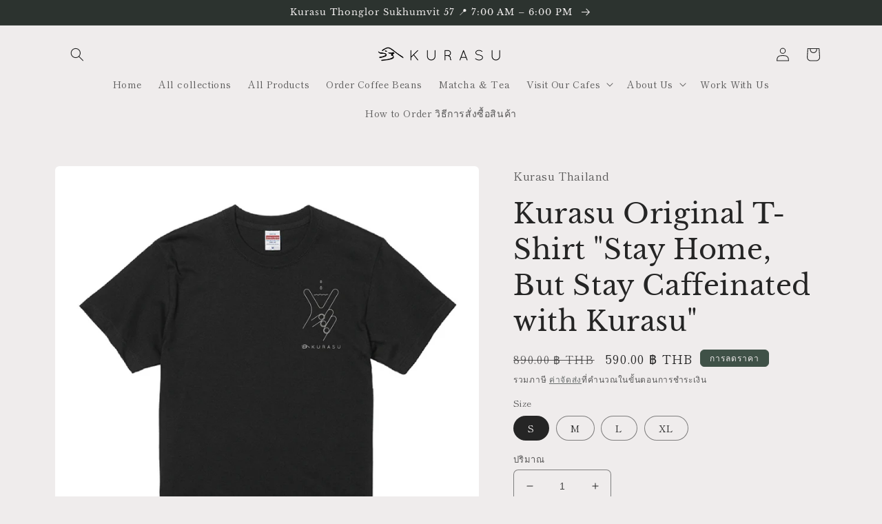

--- FILE ---
content_type: text/html; charset=utf-8
request_url: https://kurasubkk.com/th/products/2-year-anniversary-t-shirt
body_size: 31455
content:
<!doctype html>
<html class="no-js" lang="th">
  <head>
    <meta charset="utf-8">
    <meta http-equiv="X-UA-Compatible" content="IE=edge">
    <meta name="viewport" content="width=device-width,initial-scale=1">
    <meta name="theme-color" content="">
    <link rel="canonical" href="https://kurasubkk.com/th/products/2-year-anniversary-t-shirt">
    <link rel="preconnect" href="https://cdn.shopify.com" crossorigin><link rel="preconnect" href="https://fonts.shopifycdn.com" crossorigin><title>
      Kurasu Original T-Shirt &quot;Stay Home, But Stay Caffeinated with Kurasu&quot;
 &ndash; Kurasu Thailand</title>

    
      <meta name="description" content="Kurasu Original T-Shirt &quot;Stay Home, But Stay Caffeinated with Kurasu&quot;  Limited Edition!  ⁣We are so grateful for the opportunity to serve coffee in Bangkok and share our Japanese coffee culture.  T-Shirt Material: Premium Cotton 100% HANESBEEFY-T-SHIRT *Model Aor 170cm / wearing the M size.  Size chart  ">
    

    

<meta property="og:site_name" content="Kurasu Thailand">
<meta property="og:url" content="https://kurasubkk.com/th/products/2-year-anniversary-t-shirt">
<meta property="og:title" content="Kurasu Original T-Shirt &quot;Stay Home, But Stay Caffeinated with Kurasu&quot;">
<meta property="og:type" content="product">
<meta property="og:description" content="Kurasu Original T-Shirt &quot;Stay Home, But Stay Caffeinated with Kurasu&quot;  Limited Edition!  ⁣We are so grateful for the opportunity to serve coffee in Bangkok and share our Japanese coffee culture.  T-Shirt Material: Premium Cotton 100% HANESBEEFY-T-SHIRT *Model Aor 170cm / wearing the M size.  Size chart  "><meta property="og:image" content="http://kurasubkk.com/cdn/shop/products/DSCF1785.jpg?v=1629293793">
  <meta property="og:image:secure_url" content="https://kurasubkk.com/cdn/shop/products/DSCF1785.jpg?v=1629293793">
  <meta property="og:image:width" content="3264">
  <meta property="og:image:height" content="4896"><meta property="og:price:amount" content="590.00">
  <meta property="og:price:currency" content="THB"><meta name="twitter:site" content="@kurasubkk"><meta name="twitter:card" content="summary_large_image">
<meta name="twitter:title" content="Kurasu Original T-Shirt &quot;Stay Home, But Stay Caffeinated with Kurasu&quot;">
<meta name="twitter:description" content="Kurasu Original T-Shirt &quot;Stay Home, But Stay Caffeinated with Kurasu&quot;  Limited Edition!  ⁣We are so grateful for the opportunity to serve coffee in Bangkok and share our Japanese coffee culture.  T-Shirt Material: Premium Cotton 100% HANESBEEFY-T-SHIRT *Model Aor 170cm / wearing the M size.  Size chart  ">


    <script src="//kurasubkk.com/cdn/shop/t/6/assets/global.js?v=149496944046504657681669259643" defer="defer"></script>
    <script>window.performance && window.performance.mark && window.performance.mark('shopify.content_for_header.start');</script><meta name="google-site-verification" content="XFvkanf8AIsjqQxkrUec8vMZrMKxa1XybmX6ye3cI5c">
<meta id="shopify-digital-wallet" name="shopify-digital-wallet" content="/27000537173/digital_wallets/dialog">
<meta name="shopify-checkout-api-token" content="7d650421c1b808d80b5135034e867c92">
<meta id="in-context-paypal-metadata" data-shop-id="27000537173" data-venmo-supported="false" data-environment="production" data-locale="en_US" data-paypal-v4="true" data-currency="THB">
<link rel="alternate" hreflang="x-default" href="https://kurasubkk.com/products/2-year-anniversary-t-shirt">
<link rel="alternate" hreflang="en" href="https://kurasubkk.com/products/2-year-anniversary-t-shirt">
<link rel="alternate" hreflang="th" href="https://kurasubkk.com/th/products/2-year-anniversary-t-shirt">
<link rel="alternate" type="application/json+oembed" href="https://kurasubkk.com/th/products/2-year-anniversary-t-shirt.oembed">
<script async="async" src="/checkouts/internal/preloads.js?locale=th-TH"></script>
<script id="shopify-features" type="application/json">{"accessToken":"7d650421c1b808d80b5135034e867c92","betas":["rich-media-storefront-analytics"],"domain":"kurasubkk.com","predictiveSearch":true,"shopId":27000537173,"locale":"th"}</script>
<script>var Shopify = Shopify || {};
Shopify.shop = "kurasu-thailand.myshopify.com";
Shopify.locale = "th";
Shopify.currency = {"active":"THB","rate":"1.0"};
Shopify.country = "TH";
Shopify.theme = {"name":"Craft","id":123587330133,"schema_name":"Craft","schema_version":"5.0.1","theme_store_id":1368,"role":"main"};
Shopify.theme.handle = "null";
Shopify.theme.style = {"id":null,"handle":null};
Shopify.cdnHost = "kurasubkk.com/cdn";
Shopify.routes = Shopify.routes || {};
Shopify.routes.root = "/th/";</script>
<script type="module">!function(o){(o.Shopify=o.Shopify||{}).modules=!0}(window);</script>
<script>!function(o){function n(){var o=[];function n(){o.push(Array.prototype.slice.apply(arguments))}return n.q=o,n}var t=o.Shopify=o.Shopify||{};t.loadFeatures=n(),t.autoloadFeatures=n()}(window);</script>
<script id="shop-js-analytics" type="application/json">{"pageType":"product"}</script>
<script defer="defer" async type="module" src="//kurasubkk.com/cdn/shopifycloud/shop-js/modules/v2/client.init-shop-cart-sync_RySxVoHt.th.esm.js"></script>
<script defer="defer" async type="module" src="//kurasubkk.com/cdn/shopifycloud/shop-js/modules/v2/chunk.common_yoUcQoYj.esm.js"></script>
<script type="module">
  await import("//kurasubkk.com/cdn/shopifycloud/shop-js/modules/v2/client.init-shop-cart-sync_RySxVoHt.th.esm.js");
await import("//kurasubkk.com/cdn/shopifycloud/shop-js/modules/v2/chunk.common_yoUcQoYj.esm.js");

  window.Shopify.SignInWithShop?.initShopCartSync?.({"fedCMEnabled":true,"windoidEnabled":true});

</script>
<script>(function() {
  var isLoaded = false;
  function asyncLoad() {
    if (isLoaded) return;
    isLoaded = true;
    var urls = ["https:\/\/cdn.ordersify.com\/sdk\/productalerts-shopify.js?shop=kurasu-thailand.myshopify.com","https:\/\/static.klaviyo.com\/onsite\/js\/TeYt3g\/klaviyo.js?company_id=TeYt3g\u0026shop=kurasu-thailand.myshopify.com","https:\/\/cdn.hextom.com\/js\/freeshippingbar.js?shop=kurasu-thailand.myshopify.com"];
    for (var i = 0; i < urls.length; i++) {
      var s = document.createElement('script');
      s.type = 'text/javascript';
      s.async = true;
      s.src = urls[i];
      var x = document.getElementsByTagName('script')[0];
      x.parentNode.insertBefore(s, x);
    }
  };
  if(window.attachEvent) {
    window.attachEvent('onload', asyncLoad);
  } else {
    window.addEventListener('load', asyncLoad, false);
  }
})();</script>
<script id="__st">var __st={"a":27000537173,"offset":25200,"reqid":"1aef279f-437b-42c8-ac61-0032e4c49f34-1768840602","pageurl":"kurasubkk.com\/th\/products\/2-year-anniversary-t-shirt","u":"85fa0d2d5b0a","p":"product","rtyp":"product","rid":6615161798741};</script>
<script>window.ShopifyPaypalV4VisibilityTracking = true;</script>
<script id="captcha-bootstrap">!function(){'use strict';const t='contact',e='account',n='new_comment',o=[[t,t],['blogs',n],['comments',n],[t,'customer']],c=[[e,'customer_login'],[e,'guest_login'],[e,'recover_customer_password'],[e,'create_customer']],r=t=>t.map((([t,e])=>`form[action*='/${t}']:not([data-nocaptcha='true']) input[name='form_type'][value='${e}']`)).join(','),a=t=>()=>t?[...document.querySelectorAll(t)].map((t=>t.form)):[];function s(){const t=[...o],e=r(t);return a(e)}const i='password',u='form_key',d=['recaptcha-v3-token','g-recaptcha-response','h-captcha-response',i],f=()=>{try{return window.sessionStorage}catch{return}},m='__shopify_v',_=t=>t.elements[u];function p(t,e,n=!1){try{const o=window.sessionStorage,c=JSON.parse(o.getItem(e)),{data:r}=function(t){const{data:e,action:n}=t;return t[m]||n?{data:e,action:n}:{data:t,action:n}}(c);for(const[e,n]of Object.entries(r))t.elements[e]&&(t.elements[e].value=n);n&&o.removeItem(e)}catch(o){console.error('form repopulation failed',{error:o})}}const l='form_type',E='cptcha';function T(t){t.dataset[E]=!0}const w=window,h=w.document,L='Shopify',v='ce_forms',y='captcha';let A=!1;((t,e)=>{const n=(g='f06e6c50-85a8-45c8-87d0-21a2b65856fe',I='https://cdn.shopify.com/shopifycloud/storefront-forms-hcaptcha/ce_storefront_forms_captcha_hcaptcha.v1.5.2.iife.js',D={infoText:'ป้องกันโดย hCaptcha',privacyText:'ความเป็นส่วนตัว',termsText:'ข้อกำหนด'},(t,e,n)=>{const o=w[L][v],c=o.bindForm;if(c)return c(t,g,e,D).then(n);var r;o.q.push([[t,g,e,D],n]),r=I,A||(h.body.append(Object.assign(h.createElement('script'),{id:'captcha-provider',async:!0,src:r})),A=!0)});var g,I,D;w[L]=w[L]||{},w[L][v]=w[L][v]||{},w[L][v].q=[],w[L][y]=w[L][y]||{},w[L][y].protect=function(t,e){n(t,void 0,e),T(t)},Object.freeze(w[L][y]),function(t,e,n,w,h,L){const[v,y,A,g]=function(t,e,n){const i=e?o:[],u=t?c:[],d=[...i,...u],f=r(d),m=r(i),_=r(d.filter((([t,e])=>n.includes(e))));return[a(f),a(m),a(_),s()]}(w,h,L),I=t=>{const e=t.target;return e instanceof HTMLFormElement?e:e&&e.form},D=t=>v().includes(t);t.addEventListener('submit',(t=>{const e=I(t);if(!e)return;const n=D(e)&&!e.dataset.hcaptchaBound&&!e.dataset.recaptchaBound,o=_(e),c=g().includes(e)&&(!o||!o.value);(n||c)&&t.preventDefault(),c&&!n&&(function(t){try{if(!f())return;!function(t){const e=f();if(!e)return;const n=_(t);if(!n)return;const o=n.value;o&&e.removeItem(o)}(t);const e=Array.from(Array(32),(()=>Math.random().toString(36)[2])).join('');!function(t,e){_(t)||t.append(Object.assign(document.createElement('input'),{type:'hidden',name:u})),t.elements[u].value=e}(t,e),function(t,e){const n=f();if(!n)return;const o=[...t.querySelectorAll(`input[type='${i}']`)].map((({name:t})=>t)),c=[...d,...o],r={};for(const[a,s]of new FormData(t).entries())c.includes(a)||(r[a]=s);n.setItem(e,JSON.stringify({[m]:1,action:t.action,data:r}))}(t,e)}catch(e){console.error('failed to persist form',e)}}(e),e.submit())}));const S=(t,e)=>{t&&!t.dataset[E]&&(n(t,e.some((e=>e===t))),T(t))};for(const o of['focusin','change'])t.addEventListener(o,(t=>{const e=I(t);D(e)&&S(e,y())}));const B=e.get('form_key'),M=e.get(l),P=B&&M;t.addEventListener('DOMContentLoaded',(()=>{const t=y();if(P)for(const e of t)e.elements[l].value===M&&p(e,B);[...new Set([...A(),...v().filter((t=>'true'===t.dataset.shopifyCaptcha))])].forEach((e=>S(e,t)))}))}(h,new URLSearchParams(w.location.search),n,t,e,['guest_login'])})(!0,!0)}();</script>
<script integrity="sha256-4kQ18oKyAcykRKYeNunJcIwy7WH5gtpwJnB7kiuLZ1E=" data-source-attribution="shopify.loadfeatures" defer="defer" src="//kurasubkk.com/cdn/shopifycloud/storefront/assets/storefront/load_feature-a0a9edcb.js" crossorigin="anonymous"></script>
<script data-source-attribution="shopify.dynamic_checkout.dynamic.init">var Shopify=Shopify||{};Shopify.PaymentButton=Shopify.PaymentButton||{isStorefrontPortableWallets:!0,init:function(){window.Shopify.PaymentButton.init=function(){};var t=document.createElement("script");t.src="https://kurasubkk.com/cdn/shopifycloud/portable-wallets/latest/portable-wallets.th.js",t.type="module",document.head.appendChild(t)}};
</script>
<script data-source-attribution="shopify.dynamic_checkout.buyer_consent">
  function portableWalletsHideBuyerConsent(e){var t=document.getElementById("shopify-buyer-consent"),n=document.getElementById("shopify-subscription-policy-button");t&&n&&(t.classList.add("hidden"),t.setAttribute("aria-hidden","true"),n.removeEventListener("click",e))}function portableWalletsShowBuyerConsent(e){var t=document.getElementById("shopify-buyer-consent"),n=document.getElementById("shopify-subscription-policy-button");t&&n&&(t.classList.remove("hidden"),t.removeAttribute("aria-hidden"),n.addEventListener("click",e))}window.Shopify?.PaymentButton&&(window.Shopify.PaymentButton.hideBuyerConsent=portableWalletsHideBuyerConsent,window.Shopify.PaymentButton.showBuyerConsent=portableWalletsShowBuyerConsent);
</script>
<script>
  function portableWalletsCleanup(e){e&&e.src&&console.error("Failed to load portable wallets script "+e.src);var t=document.querySelectorAll("shopify-accelerated-checkout .shopify-payment-button__skeleton, shopify-accelerated-checkout-cart .wallet-cart-button__skeleton"),e=document.getElementById("shopify-buyer-consent");for(let e=0;e<t.length;e++)t[e].remove();e&&e.remove()}function portableWalletsNotLoadedAsModule(e){e instanceof ErrorEvent&&"string"==typeof e.message&&e.message.includes("import.meta")&&"string"==typeof e.filename&&e.filename.includes("portable-wallets")&&(window.removeEventListener("error",portableWalletsNotLoadedAsModule),window.Shopify.PaymentButton.failedToLoad=e,"loading"===document.readyState?document.addEventListener("DOMContentLoaded",window.Shopify.PaymentButton.init):window.Shopify.PaymentButton.init())}window.addEventListener("error",portableWalletsNotLoadedAsModule);
</script>

<script type="module" src="https://kurasubkk.com/cdn/shopifycloud/portable-wallets/latest/portable-wallets.th.js" onError="portableWalletsCleanup(this)" crossorigin="anonymous"></script>
<script nomodule>
  document.addEventListener("DOMContentLoaded", portableWalletsCleanup);
</script>

<link id="shopify-accelerated-checkout-styles" rel="stylesheet" media="screen" href="https://kurasubkk.com/cdn/shopifycloud/portable-wallets/latest/accelerated-checkout-backwards-compat.css" crossorigin="anonymous">
<style id="shopify-accelerated-checkout-cart">
        #shopify-buyer-consent {
  margin-top: 1em;
  display: inline-block;
  width: 100%;
}

#shopify-buyer-consent.hidden {
  display: none;
}

#shopify-subscription-policy-button {
  background: none;
  border: none;
  padding: 0;
  text-decoration: underline;
  font-size: inherit;
  cursor: pointer;
}

#shopify-subscription-policy-button::before {
  box-shadow: none;
}

      </style>
<script id="sections-script" data-sections="header,footer" defer="defer" src="//kurasubkk.com/cdn/shop/t/6/compiled_assets/scripts.js?v=661"></script>
<script>window.performance && window.performance.mark && window.performance.mark('shopify.content_for_header.end');</script>


    <style data-shopify>
      @font-face {
  font-family: "Shippori Mincho";
  font-weight: 400;
  font-style: normal;
  font-display: swap;
  src: url("//kurasubkk.com/cdn/fonts/shippori_mincho/shipporimincho_n4.84f8b7ceff7f95df65cde9ab1ed190e83a4f5b7e.woff2") format("woff2"),
       url("//kurasubkk.com/cdn/fonts/shippori_mincho/shipporimincho_n4.2a4eff622a8c9fcdc3c2b98b39815a9acc98b084.woff") format("woff");
}

      @font-face {
  font-family: "Shippori Mincho";
  font-weight: 700;
  font-style: normal;
  font-display: swap;
  src: url("//kurasubkk.com/cdn/fonts/shippori_mincho/shipporimincho_n7.9e77de8bc0bf1927e80732dc039de3a859c3828f.woff2") format("woff2"),
       url("//kurasubkk.com/cdn/fonts/shippori_mincho/shipporimincho_n7.e7c3b38de4602d95ee40af6123cb896c71d9c49d.woff") format("woff");
}

      
      
      @font-face {
  font-family: "Libre Baskerville";
  font-weight: 400;
  font-style: normal;
  font-display: swap;
  src: url("//kurasubkk.com/cdn/fonts/libre_baskerville/librebaskerville_n4.2ec9ee517e3ce28d5f1e6c6e75efd8a97e59c189.woff2") format("woff2"),
       url("//kurasubkk.com/cdn/fonts/libre_baskerville/librebaskerville_n4.323789551b85098885c8eccedfb1bd8f25f56007.woff") format("woff");
}


      :root {
        --font-body-family: "Shippori Mincho", serif;
        --font-body-style: normal;
        --font-body-weight: 400;
        --font-body-weight-bold: 700;

        --font-heading-family: "Libre Baskerville", serif;
        --font-heading-style: normal;
        --font-heading-weight: 400;

        --font-body-scale: 1.0;
        --font-heading-scale: 1.0;

        --color-base-text: 37, 37, 37;
        --color-shadow: 37, 37, 37;
        --color-base-background-1: 239, 236, 236;
        --color-base-background-2: 255, 255, 255;
        --color-base-solid-button-labels: 239, 236, 236;
        --color-base-outline-button-labels: 80, 86, 85;
        --color-base-accent-1: 44, 51, 47;
        --color-base-accent-2: 63, 81, 71;
        --payment-terms-background-color: #EFECEC;

        --gradient-base-background-1: #EFECEC;
        --gradient-base-background-2: #FFFFFF;
        --gradient-base-accent-1: #2C332F;
        --gradient-base-accent-2: #3F5147;

        --media-padding: px;
        --media-border-opacity: 0.1;
        --media-border-width: 0px;
        --media-radius: 6px;
        --media-shadow-opacity: 0.0;
        --media-shadow-horizontal-offset: 0px;
        --media-shadow-vertical-offset: 4px;
        --media-shadow-blur-radius: 5px;
        --media-shadow-visible: 0;

        --page-width: 120rem;
        --page-width-margin: 0rem;

        --product-card-image-padding: 0.0rem;
        --product-card-corner-radius: 0.6rem;
        --product-card-text-alignment: left;
        --product-card-border-width: 0.1rem;
        --product-card-border-opacity: 0.1;
        --product-card-shadow-opacity: 0.0;
        --product-card-shadow-visible: 0;
        --product-card-shadow-horizontal-offset: 0.0rem;
        --product-card-shadow-vertical-offset: 0.4rem;
        --product-card-shadow-blur-radius: 0.5rem;

        --collection-card-image-padding: 0.0rem;
        --collection-card-corner-radius: 0.6rem;
        --collection-card-text-alignment: left;
        --collection-card-border-width: 0.1rem;
        --collection-card-border-opacity: 0.1;
        --collection-card-shadow-opacity: 0.0;
        --collection-card-shadow-visible: 0;
        --collection-card-shadow-horizontal-offset: 0.0rem;
        --collection-card-shadow-vertical-offset: 0.4rem;
        --collection-card-shadow-blur-radius: 0.5rem;

        --blog-card-image-padding: 0.0rem;
        --blog-card-corner-radius: 0.6rem;
        --blog-card-text-alignment: left;
        --blog-card-border-width: 0.1rem;
        --blog-card-border-opacity: 0.1;
        --blog-card-shadow-opacity: 0.0;
        --blog-card-shadow-visible: 0;
        --blog-card-shadow-horizontal-offset: 0.0rem;
        --blog-card-shadow-vertical-offset: 0.4rem;
        --blog-card-shadow-blur-radius: 0.5rem;

        --badge-corner-radius: 0.6rem;

        --popup-border-width: 1px;
        --popup-border-opacity: 0.5;
        --popup-corner-radius: 6px;
        --popup-shadow-opacity: 0.0;
        --popup-shadow-horizontal-offset: 0px;
        --popup-shadow-vertical-offset: 4px;
        --popup-shadow-blur-radius: 5px;

        --drawer-border-width: 1px;
        --drawer-border-opacity: 0.1;
        --drawer-shadow-opacity: 0.0;
        --drawer-shadow-horizontal-offset: 0px;
        --drawer-shadow-vertical-offset: 4px;
        --drawer-shadow-blur-radius: 5px;

        --spacing-sections-desktop: 0px;
        --spacing-sections-mobile: 0px;

        --grid-desktop-vertical-spacing: 20px;
        --grid-desktop-horizontal-spacing: 20px;
        --grid-mobile-vertical-spacing: 10px;
        --grid-mobile-horizontal-spacing: 10px;

        --text-boxes-border-opacity: 0.1;
        --text-boxes-border-width: 0px;
        --text-boxes-radius: 6px;
        --text-boxes-shadow-opacity: 0.0;
        --text-boxes-shadow-visible: 0;
        --text-boxes-shadow-horizontal-offset: 0px;
        --text-boxes-shadow-vertical-offset: 4px;
        --text-boxes-shadow-blur-radius: 5px;

        --buttons-radius: 6px;
        --buttons-radius-outset: 7px;
        --buttons-border-width: 1px;
        --buttons-border-opacity: 1.0;
        --buttons-shadow-opacity: 0.0;
        --buttons-shadow-visible: 0;
        --buttons-shadow-horizontal-offset: 0px;
        --buttons-shadow-vertical-offset: 4px;
        --buttons-shadow-blur-radius: 5px;
        --buttons-border-offset: 0.3px;

        --inputs-radius: 6px;
        --inputs-border-width: 1px;
        --inputs-border-opacity: 0.55;
        --inputs-shadow-opacity: 0.0;
        --inputs-shadow-horizontal-offset: 0px;
        --inputs-margin-offset: 0px;
        --inputs-shadow-vertical-offset: 4px;
        --inputs-shadow-blur-radius: 5px;
        --inputs-radius-outset: 7px;

        --variant-pills-radius: 40px;
        --variant-pills-border-width: 1px;
        --variant-pills-border-opacity: 0.55;
        --variant-pills-shadow-opacity: 0.0;
        --variant-pills-shadow-horizontal-offset: 0px;
        --variant-pills-shadow-vertical-offset: 4px;
        --variant-pills-shadow-blur-radius: 5px;
      }

      *,
      *::before,
      *::after {
        box-sizing: inherit;
      }

      html {
        box-sizing: border-box;
        font-size: calc(var(--font-body-scale) * 62.5%);
        height: 100%;
      }

      body {
        display: grid;
        grid-template-rows: auto auto 1fr auto;
        grid-template-columns: 100%;
        min-height: 100%;
        margin: 0;
        font-size: 1.5rem;
        letter-spacing: 0.06rem;
        line-height: calc(1 + 0.8 / var(--font-body-scale));
        font-family: var(--font-body-family);
        font-style: var(--font-body-style);
        font-weight: var(--font-body-weight);
      }

      @media screen and (min-width: 750px) {
        body {
          font-size: 1.6rem;
        }
      }
    </style>

    <link href="//kurasubkk.com/cdn/shop/t/6/assets/base.css?v=88290808517547527771669259644" rel="stylesheet" type="text/css" media="all" />
<link rel="preload" as="font" href="//kurasubkk.com/cdn/fonts/shippori_mincho/shipporimincho_n4.84f8b7ceff7f95df65cde9ab1ed190e83a4f5b7e.woff2" type="font/woff2" crossorigin><link rel="preload" as="font" href="//kurasubkk.com/cdn/fonts/libre_baskerville/librebaskerville_n4.2ec9ee517e3ce28d5f1e6c6e75efd8a97e59c189.woff2" type="font/woff2" crossorigin><link rel="stylesheet" href="//kurasubkk.com/cdn/shop/t/6/assets/component-predictive-search.css?v=83512081251802922551669259643" media="print" onload="this.media='all'"><script>document.documentElement.className = document.documentElement.className.replace('no-js', 'js');
    if (Shopify.designMode) {
      document.documentElement.classList.add('shopify-design-mode');
    }
    </script>
  <meta name="google-site-verification" content="gHJ01QrGabdIS5OGaznFYHddmTPnfMGAolwQfbwIykI" /><link href="https://monorail-edge.shopifysvc.com" rel="dns-prefetch">
<script>(function(){if ("sendBeacon" in navigator && "performance" in window) {try {var session_token_from_headers = performance.getEntriesByType('navigation')[0].serverTiming.find(x => x.name == '_s').description;} catch {var session_token_from_headers = undefined;}var session_cookie_matches = document.cookie.match(/_shopify_s=([^;]*)/);var session_token_from_cookie = session_cookie_matches && session_cookie_matches.length === 2 ? session_cookie_matches[1] : "";var session_token = session_token_from_headers || session_token_from_cookie || "";function handle_abandonment_event(e) {var entries = performance.getEntries().filter(function(entry) {return /monorail-edge.shopifysvc.com/.test(entry.name);});if (!window.abandonment_tracked && entries.length === 0) {window.abandonment_tracked = true;var currentMs = Date.now();var navigation_start = performance.timing.navigationStart;var payload = {shop_id: 27000537173,url: window.location.href,navigation_start,duration: currentMs - navigation_start,session_token,page_type: "product"};window.navigator.sendBeacon("https://monorail-edge.shopifysvc.com/v1/produce", JSON.stringify({schema_id: "online_store_buyer_site_abandonment/1.1",payload: payload,metadata: {event_created_at_ms: currentMs,event_sent_at_ms: currentMs}}));}}window.addEventListener('pagehide', handle_abandonment_event);}}());</script>
<script id="web-pixels-manager-setup">(function e(e,d,r,n,o){if(void 0===o&&(o={}),!Boolean(null===(a=null===(i=window.Shopify)||void 0===i?void 0:i.analytics)||void 0===a?void 0:a.replayQueue)){var i,a;window.Shopify=window.Shopify||{};var t=window.Shopify;t.analytics=t.analytics||{};var s=t.analytics;s.replayQueue=[],s.publish=function(e,d,r){return s.replayQueue.push([e,d,r]),!0};try{self.performance.mark("wpm:start")}catch(e){}var l=function(){var e={modern:/Edge?\/(1{2}[4-9]|1[2-9]\d|[2-9]\d{2}|\d{4,})\.\d+(\.\d+|)|Firefox\/(1{2}[4-9]|1[2-9]\d|[2-9]\d{2}|\d{4,})\.\d+(\.\d+|)|Chrom(ium|e)\/(9{2}|\d{3,})\.\d+(\.\d+|)|(Maci|X1{2}).+ Version\/(15\.\d+|(1[6-9]|[2-9]\d|\d{3,})\.\d+)([,.]\d+|)( \(\w+\)|)( Mobile\/\w+|) Safari\/|Chrome.+OPR\/(9{2}|\d{3,})\.\d+\.\d+|(CPU[ +]OS|iPhone[ +]OS|CPU[ +]iPhone|CPU IPhone OS|CPU iPad OS)[ +]+(15[._]\d+|(1[6-9]|[2-9]\d|\d{3,})[._]\d+)([._]\d+|)|Android:?[ /-](13[3-9]|1[4-9]\d|[2-9]\d{2}|\d{4,})(\.\d+|)(\.\d+|)|Android.+Firefox\/(13[5-9]|1[4-9]\d|[2-9]\d{2}|\d{4,})\.\d+(\.\d+|)|Android.+Chrom(ium|e)\/(13[3-9]|1[4-9]\d|[2-9]\d{2}|\d{4,})\.\d+(\.\d+|)|SamsungBrowser\/([2-9]\d|\d{3,})\.\d+/,legacy:/Edge?\/(1[6-9]|[2-9]\d|\d{3,})\.\d+(\.\d+|)|Firefox\/(5[4-9]|[6-9]\d|\d{3,})\.\d+(\.\d+|)|Chrom(ium|e)\/(5[1-9]|[6-9]\d|\d{3,})\.\d+(\.\d+|)([\d.]+$|.*Safari\/(?![\d.]+ Edge\/[\d.]+$))|(Maci|X1{2}).+ Version\/(10\.\d+|(1[1-9]|[2-9]\d|\d{3,})\.\d+)([,.]\d+|)( \(\w+\)|)( Mobile\/\w+|) Safari\/|Chrome.+OPR\/(3[89]|[4-9]\d|\d{3,})\.\d+\.\d+|(CPU[ +]OS|iPhone[ +]OS|CPU[ +]iPhone|CPU IPhone OS|CPU iPad OS)[ +]+(10[._]\d+|(1[1-9]|[2-9]\d|\d{3,})[._]\d+)([._]\d+|)|Android:?[ /-](13[3-9]|1[4-9]\d|[2-9]\d{2}|\d{4,})(\.\d+|)(\.\d+|)|Mobile Safari.+OPR\/([89]\d|\d{3,})\.\d+\.\d+|Android.+Firefox\/(13[5-9]|1[4-9]\d|[2-9]\d{2}|\d{4,})\.\d+(\.\d+|)|Android.+Chrom(ium|e)\/(13[3-9]|1[4-9]\d|[2-9]\d{2}|\d{4,})\.\d+(\.\d+|)|Android.+(UC? ?Browser|UCWEB|U3)[ /]?(15\.([5-9]|\d{2,})|(1[6-9]|[2-9]\d|\d{3,})\.\d+)\.\d+|SamsungBrowser\/(5\.\d+|([6-9]|\d{2,})\.\d+)|Android.+MQ{2}Browser\/(14(\.(9|\d{2,})|)|(1[5-9]|[2-9]\d|\d{3,})(\.\d+|))(\.\d+|)|K[Aa][Ii]OS\/(3\.\d+|([4-9]|\d{2,})\.\d+)(\.\d+|)/},d=e.modern,r=e.legacy,n=navigator.userAgent;return n.match(d)?"modern":n.match(r)?"legacy":"unknown"}(),u="modern"===l?"modern":"legacy",c=(null!=n?n:{modern:"",legacy:""})[u],f=function(e){return[e.baseUrl,"/wpm","/b",e.hashVersion,"modern"===e.buildTarget?"m":"l",".js"].join("")}({baseUrl:d,hashVersion:r,buildTarget:u}),m=function(e){var d=e.version,r=e.bundleTarget,n=e.surface,o=e.pageUrl,i=e.monorailEndpoint;return{emit:function(e){var a=e.status,t=e.errorMsg,s=(new Date).getTime(),l=JSON.stringify({metadata:{event_sent_at_ms:s},events:[{schema_id:"web_pixels_manager_load/3.1",payload:{version:d,bundle_target:r,page_url:o,status:a,surface:n,error_msg:t},metadata:{event_created_at_ms:s}}]});if(!i)return console&&console.warn&&console.warn("[Web Pixels Manager] No Monorail endpoint provided, skipping logging."),!1;try{return self.navigator.sendBeacon.bind(self.navigator)(i,l)}catch(e){}var u=new XMLHttpRequest;try{return u.open("POST",i,!0),u.setRequestHeader("Content-Type","text/plain"),u.send(l),!0}catch(e){return console&&console.warn&&console.warn("[Web Pixels Manager] Got an unhandled error while logging to Monorail."),!1}}}}({version:r,bundleTarget:l,surface:e.surface,pageUrl:self.location.href,monorailEndpoint:e.monorailEndpoint});try{o.browserTarget=l,function(e){var d=e.src,r=e.async,n=void 0===r||r,o=e.onload,i=e.onerror,a=e.sri,t=e.scriptDataAttributes,s=void 0===t?{}:t,l=document.createElement("script"),u=document.querySelector("head"),c=document.querySelector("body");if(l.async=n,l.src=d,a&&(l.integrity=a,l.crossOrigin="anonymous"),s)for(var f in s)if(Object.prototype.hasOwnProperty.call(s,f))try{l.dataset[f]=s[f]}catch(e){}if(o&&l.addEventListener("load",o),i&&l.addEventListener("error",i),u)u.appendChild(l);else{if(!c)throw new Error("Did not find a head or body element to append the script");c.appendChild(l)}}({src:f,async:!0,onload:function(){if(!function(){var e,d;return Boolean(null===(d=null===(e=window.Shopify)||void 0===e?void 0:e.analytics)||void 0===d?void 0:d.initialized)}()){var d=window.webPixelsManager.init(e)||void 0;if(d){var r=window.Shopify.analytics;r.replayQueue.forEach((function(e){var r=e[0],n=e[1],o=e[2];d.publishCustomEvent(r,n,o)})),r.replayQueue=[],r.publish=d.publishCustomEvent,r.visitor=d.visitor,r.initialized=!0}}},onerror:function(){return m.emit({status:"failed",errorMsg:"".concat(f," has failed to load")})},sri:function(e){var d=/^sha384-[A-Za-z0-9+/=]+$/;return"string"==typeof e&&d.test(e)}(c)?c:"",scriptDataAttributes:o}),m.emit({status:"loading"})}catch(e){m.emit({status:"failed",errorMsg:(null==e?void 0:e.message)||"Unknown error"})}}})({shopId: 27000537173,storefrontBaseUrl: "https://kurasubkk.com",extensionsBaseUrl: "https://extensions.shopifycdn.com/cdn/shopifycloud/web-pixels-manager",monorailEndpoint: "https://monorail-edge.shopifysvc.com/unstable/produce_batch",surface: "storefront-renderer",enabledBetaFlags: ["2dca8a86"],webPixelsConfigList: [{"id":"198115413","configuration":"{\"config\":\"{\\\"pixel_id\\\":\\\"AW-370863195\\\",\\\"target_country\\\":\\\"TH\\\",\\\"gtag_events\\\":[{\\\"type\\\":\\\"search\\\",\\\"action_label\\\":\\\"AW-370863195\\\/MTewCNSfkZICENvY67AB\\\"},{\\\"type\\\":\\\"begin_checkout\\\",\\\"action_label\\\":\\\"AW-370863195\\\/hwlyCNGfkZICENvY67AB\\\"},{\\\"type\\\":\\\"view_item\\\",\\\"action_label\\\":[\\\"AW-370863195\\\/jRO0CMufkZICENvY67AB\\\",\\\"MC-ZLZP5D19N7\\\"]},{\\\"type\\\":\\\"purchase\\\",\\\"action_label\\\":[\\\"AW-370863195\\\/OdTmCMifkZICENvY67AB\\\",\\\"MC-ZLZP5D19N7\\\"]},{\\\"type\\\":\\\"page_view\\\",\\\"action_label\\\":[\\\"AW-370863195\\\/CRgHCMWfkZICENvY67AB\\\",\\\"MC-ZLZP5D19N7\\\"]},{\\\"type\\\":\\\"add_payment_info\\\",\\\"action_label\\\":\\\"AW-370863195\\\/6dDMCNefkZICENvY67AB\\\"},{\\\"type\\\":\\\"add_to_cart\\\",\\\"action_label\\\":\\\"AW-370863195\\\/PoJrCM6fkZICENvY67AB\\\"}],\\\"enable_monitoring_mode\\\":false}\"}","eventPayloadVersion":"v1","runtimeContext":"OPEN","scriptVersion":"b2a88bafab3e21179ed38636efcd8a93","type":"APP","apiClientId":1780363,"privacyPurposes":[],"dataSharingAdjustments":{"protectedCustomerApprovalScopes":["read_customer_address","read_customer_email","read_customer_name","read_customer_personal_data","read_customer_phone"]}},{"id":"71925845","configuration":"{\"pixel_id\":\"3970077323050512\",\"pixel_type\":\"facebook_pixel\",\"metaapp_system_user_token\":\"-\"}","eventPayloadVersion":"v1","runtimeContext":"OPEN","scriptVersion":"ca16bc87fe92b6042fbaa3acc2fbdaa6","type":"APP","apiClientId":2329312,"privacyPurposes":["ANALYTICS","MARKETING","SALE_OF_DATA"],"dataSharingAdjustments":{"protectedCustomerApprovalScopes":["read_customer_address","read_customer_email","read_customer_name","read_customer_personal_data","read_customer_phone"]}},{"id":"60915797","eventPayloadVersion":"v1","runtimeContext":"LAX","scriptVersion":"1","type":"CUSTOM","privacyPurposes":["ANALYTICS"],"name":"Google Analytics tag (migrated)"},{"id":"shopify-app-pixel","configuration":"{}","eventPayloadVersion":"v1","runtimeContext":"STRICT","scriptVersion":"0450","apiClientId":"shopify-pixel","type":"APP","privacyPurposes":["ANALYTICS","MARKETING"]},{"id":"shopify-custom-pixel","eventPayloadVersion":"v1","runtimeContext":"LAX","scriptVersion":"0450","apiClientId":"shopify-pixel","type":"CUSTOM","privacyPurposes":["ANALYTICS","MARKETING"]}],isMerchantRequest: false,initData: {"shop":{"name":"Kurasu Thailand","paymentSettings":{"currencyCode":"THB"},"myshopifyDomain":"kurasu-thailand.myshopify.com","countryCode":"TH","storefrontUrl":"https:\/\/kurasubkk.com\/th"},"customer":null,"cart":null,"checkout":null,"productVariants":[{"price":{"amount":590.0,"currencyCode":"THB"},"product":{"title":"Kurasu Original T-Shirt \"Stay Home, But Stay Caffeinated with Kurasu\"","vendor":"Kurasu Thailand","id":"6615161798741","untranslatedTitle":"Kurasu Original T-Shirt \"Stay Home, But Stay Caffeinated with Kurasu\"","url":"\/th\/products\/2-year-anniversary-t-shirt","type":"Merchandise"},"id":"39501133807701","image":{"src":"\/\/kurasubkk.com\/cdn\/shop\/products\/tee-01.jpg?v=1629293793"},"sku":"","title":"S","untranslatedTitle":"S"},{"price":{"amount":590.0,"currencyCode":"THB"},"product":{"title":"Kurasu Original T-Shirt \"Stay Home, But Stay Caffeinated with Kurasu\"","vendor":"Kurasu Thailand","id":"6615161798741","untranslatedTitle":"Kurasu Original T-Shirt \"Stay Home, But Stay Caffeinated with Kurasu\"","url":"\/th\/products\/2-year-anniversary-t-shirt","type":"Merchandise"},"id":"39501133840469","image":{"src":"\/\/kurasubkk.com\/cdn\/shop\/products\/tee-01.jpg?v=1629293793"},"sku":"","title":"M","untranslatedTitle":"M"},{"price":{"amount":590.0,"currencyCode":"THB"},"product":{"title":"Kurasu Original T-Shirt \"Stay Home, But Stay Caffeinated with Kurasu\"","vendor":"Kurasu Thailand","id":"6615161798741","untranslatedTitle":"Kurasu Original T-Shirt \"Stay Home, But Stay Caffeinated with Kurasu\"","url":"\/th\/products\/2-year-anniversary-t-shirt","type":"Merchandise"},"id":"39501133873237","image":{"src":"\/\/kurasubkk.com\/cdn\/shop\/products\/tee-01.jpg?v=1629293793"},"sku":"","title":"L","untranslatedTitle":"L"},{"price":{"amount":590.0,"currencyCode":"THB"},"product":{"title":"Kurasu Original T-Shirt \"Stay Home, But Stay Caffeinated with Kurasu\"","vendor":"Kurasu Thailand","id":"6615161798741","untranslatedTitle":"Kurasu Original T-Shirt \"Stay Home, But Stay Caffeinated with Kurasu\"","url":"\/th\/products\/2-year-anniversary-t-shirt","type":"Merchandise"},"id":"39501133906005","image":{"src":"\/\/kurasubkk.com\/cdn\/shop\/products\/tee-01.jpg?v=1629293793"},"sku":"","title":"XL","untranslatedTitle":"XL"}],"purchasingCompany":null},},"https://kurasubkk.com/cdn","fcfee988w5aeb613cpc8e4bc33m6693e112",{"modern":"","legacy":""},{"shopId":"27000537173","storefrontBaseUrl":"https:\/\/kurasubkk.com","extensionBaseUrl":"https:\/\/extensions.shopifycdn.com\/cdn\/shopifycloud\/web-pixels-manager","surface":"storefront-renderer","enabledBetaFlags":"[\"2dca8a86\"]","isMerchantRequest":"false","hashVersion":"fcfee988w5aeb613cpc8e4bc33m6693e112","publish":"custom","events":"[[\"page_viewed\",{}],[\"product_viewed\",{\"productVariant\":{\"price\":{\"amount\":590.0,\"currencyCode\":\"THB\"},\"product\":{\"title\":\"Kurasu Original T-Shirt \\\"Stay Home, But Stay Caffeinated with Kurasu\\\"\",\"vendor\":\"Kurasu Thailand\",\"id\":\"6615161798741\",\"untranslatedTitle\":\"Kurasu Original T-Shirt \\\"Stay Home, But Stay Caffeinated with Kurasu\\\"\",\"url\":\"\/th\/products\/2-year-anniversary-t-shirt\",\"type\":\"Merchandise\"},\"id\":\"39501133807701\",\"image\":{\"src\":\"\/\/kurasubkk.com\/cdn\/shop\/products\/tee-01.jpg?v=1629293793\"},\"sku\":\"\",\"title\":\"S\",\"untranslatedTitle\":\"S\"}}]]"});</script><script>
  window.ShopifyAnalytics = window.ShopifyAnalytics || {};
  window.ShopifyAnalytics.meta = window.ShopifyAnalytics.meta || {};
  window.ShopifyAnalytics.meta.currency = 'THB';
  var meta = {"product":{"id":6615161798741,"gid":"gid:\/\/shopify\/Product\/6615161798741","vendor":"Kurasu Thailand","type":"Merchandise","handle":"2-year-anniversary-t-shirt","variants":[{"id":39501133807701,"price":59000,"name":"Kurasu Original T-Shirt \"Stay Home, But Stay Caffeinated with Kurasu\" - S","public_title":"S","sku":""},{"id":39501133840469,"price":59000,"name":"Kurasu Original T-Shirt \"Stay Home, But Stay Caffeinated with Kurasu\" - M","public_title":"M","sku":""},{"id":39501133873237,"price":59000,"name":"Kurasu Original T-Shirt \"Stay Home, But Stay Caffeinated with Kurasu\" - L","public_title":"L","sku":""},{"id":39501133906005,"price":59000,"name":"Kurasu Original T-Shirt \"Stay Home, But Stay Caffeinated with Kurasu\" - XL","public_title":"XL","sku":""}],"remote":false},"page":{"pageType":"product","resourceType":"product","resourceId":6615161798741,"requestId":"1aef279f-437b-42c8-ac61-0032e4c49f34-1768840602"}};
  for (var attr in meta) {
    window.ShopifyAnalytics.meta[attr] = meta[attr];
  }
</script>
<script class="analytics">
  (function () {
    var customDocumentWrite = function(content) {
      var jquery = null;

      if (window.jQuery) {
        jquery = window.jQuery;
      } else if (window.Checkout && window.Checkout.$) {
        jquery = window.Checkout.$;
      }

      if (jquery) {
        jquery('body').append(content);
      }
    };

    var hasLoggedConversion = function(token) {
      if (token) {
        return document.cookie.indexOf('loggedConversion=' + token) !== -1;
      }
      return false;
    }

    var setCookieIfConversion = function(token) {
      if (token) {
        var twoMonthsFromNow = new Date(Date.now());
        twoMonthsFromNow.setMonth(twoMonthsFromNow.getMonth() + 2);

        document.cookie = 'loggedConversion=' + token + '; expires=' + twoMonthsFromNow;
      }
    }

    var trekkie = window.ShopifyAnalytics.lib = window.trekkie = window.trekkie || [];
    if (trekkie.integrations) {
      return;
    }
    trekkie.methods = [
      'identify',
      'page',
      'ready',
      'track',
      'trackForm',
      'trackLink'
    ];
    trekkie.factory = function(method) {
      return function() {
        var args = Array.prototype.slice.call(arguments);
        args.unshift(method);
        trekkie.push(args);
        return trekkie;
      };
    };
    for (var i = 0; i < trekkie.methods.length; i++) {
      var key = trekkie.methods[i];
      trekkie[key] = trekkie.factory(key);
    }
    trekkie.load = function(config) {
      trekkie.config = config || {};
      trekkie.config.initialDocumentCookie = document.cookie;
      var first = document.getElementsByTagName('script')[0];
      var script = document.createElement('script');
      script.type = 'text/javascript';
      script.onerror = function(e) {
        var scriptFallback = document.createElement('script');
        scriptFallback.type = 'text/javascript';
        scriptFallback.onerror = function(error) {
                var Monorail = {
      produce: function produce(monorailDomain, schemaId, payload) {
        var currentMs = new Date().getTime();
        var event = {
          schema_id: schemaId,
          payload: payload,
          metadata: {
            event_created_at_ms: currentMs,
            event_sent_at_ms: currentMs
          }
        };
        return Monorail.sendRequest("https://" + monorailDomain + "/v1/produce", JSON.stringify(event));
      },
      sendRequest: function sendRequest(endpointUrl, payload) {
        // Try the sendBeacon API
        if (window && window.navigator && typeof window.navigator.sendBeacon === 'function' && typeof window.Blob === 'function' && !Monorail.isIos12()) {
          var blobData = new window.Blob([payload], {
            type: 'text/plain'
          });

          if (window.navigator.sendBeacon(endpointUrl, blobData)) {
            return true;
          } // sendBeacon was not successful

        } // XHR beacon

        var xhr = new XMLHttpRequest();

        try {
          xhr.open('POST', endpointUrl);
          xhr.setRequestHeader('Content-Type', 'text/plain');
          xhr.send(payload);
        } catch (e) {
          console.log(e);
        }

        return false;
      },
      isIos12: function isIos12() {
        return window.navigator.userAgent.lastIndexOf('iPhone; CPU iPhone OS 12_') !== -1 || window.navigator.userAgent.lastIndexOf('iPad; CPU OS 12_') !== -1;
      }
    };
    Monorail.produce('monorail-edge.shopifysvc.com',
      'trekkie_storefront_load_errors/1.1',
      {shop_id: 27000537173,
      theme_id: 123587330133,
      app_name: "storefront",
      context_url: window.location.href,
      source_url: "//kurasubkk.com/cdn/s/trekkie.storefront.cd680fe47e6c39ca5d5df5f0a32d569bc48c0f27.min.js"});

        };
        scriptFallback.async = true;
        scriptFallback.src = '//kurasubkk.com/cdn/s/trekkie.storefront.cd680fe47e6c39ca5d5df5f0a32d569bc48c0f27.min.js';
        first.parentNode.insertBefore(scriptFallback, first);
      };
      script.async = true;
      script.src = '//kurasubkk.com/cdn/s/trekkie.storefront.cd680fe47e6c39ca5d5df5f0a32d569bc48c0f27.min.js';
      first.parentNode.insertBefore(script, first);
    };
    trekkie.load(
      {"Trekkie":{"appName":"storefront","development":false,"defaultAttributes":{"shopId":27000537173,"isMerchantRequest":null,"themeId":123587330133,"themeCityHash":"3775988276867631713","contentLanguage":"th","currency":"THB","eventMetadataId":"251211ab-54ea-4400-bfd9-eabdc7fdb817"},"isServerSideCookieWritingEnabled":true,"monorailRegion":"shop_domain","enabledBetaFlags":["65f19447"]},"Session Attribution":{},"S2S":{"facebookCapiEnabled":false,"source":"trekkie-storefront-renderer","apiClientId":580111}}
    );

    var loaded = false;
    trekkie.ready(function() {
      if (loaded) return;
      loaded = true;

      window.ShopifyAnalytics.lib = window.trekkie;

      var originalDocumentWrite = document.write;
      document.write = customDocumentWrite;
      try { window.ShopifyAnalytics.merchantGoogleAnalytics.call(this); } catch(error) {};
      document.write = originalDocumentWrite;

      window.ShopifyAnalytics.lib.page(null,{"pageType":"product","resourceType":"product","resourceId":6615161798741,"requestId":"1aef279f-437b-42c8-ac61-0032e4c49f34-1768840602","shopifyEmitted":true});

      var match = window.location.pathname.match(/checkouts\/(.+)\/(thank_you|post_purchase)/)
      var token = match? match[1]: undefined;
      if (!hasLoggedConversion(token)) {
        setCookieIfConversion(token);
        window.ShopifyAnalytics.lib.track("Viewed Product",{"currency":"THB","variantId":39501133807701,"productId":6615161798741,"productGid":"gid:\/\/shopify\/Product\/6615161798741","name":"Kurasu Original T-Shirt \"Stay Home, But Stay Caffeinated with Kurasu\" - S","price":"590.00","sku":"","brand":"Kurasu Thailand","variant":"S","category":"Merchandise","nonInteraction":true,"remote":false},undefined,undefined,{"shopifyEmitted":true});
      window.ShopifyAnalytics.lib.track("monorail:\/\/trekkie_storefront_viewed_product\/1.1",{"currency":"THB","variantId":39501133807701,"productId":6615161798741,"productGid":"gid:\/\/shopify\/Product\/6615161798741","name":"Kurasu Original T-Shirt \"Stay Home, But Stay Caffeinated with Kurasu\" - S","price":"590.00","sku":"","brand":"Kurasu Thailand","variant":"S","category":"Merchandise","nonInteraction":true,"remote":false,"referer":"https:\/\/kurasubkk.com\/th\/products\/2-year-anniversary-t-shirt"});
      }
    });


        var eventsListenerScript = document.createElement('script');
        eventsListenerScript.async = true;
        eventsListenerScript.src = "//kurasubkk.com/cdn/shopifycloud/storefront/assets/shop_events_listener-3da45d37.js";
        document.getElementsByTagName('head')[0].appendChild(eventsListenerScript);

})();</script>
  <script>
  if (!window.ga || (window.ga && typeof window.ga !== 'function')) {
    window.ga = function ga() {
      (window.ga.q = window.ga.q || []).push(arguments);
      if (window.Shopify && window.Shopify.analytics && typeof window.Shopify.analytics.publish === 'function') {
        window.Shopify.analytics.publish("ga_stub_called", {}, {sendTo: "google_osp_migration"});
      }
      console.error("Shopify's Google Analytics stub called with:", Array.from(arguments), "\nSee https://help.shopify.com/manual/promoting-marketing/pixels/pixel-migration#google for more information.");
    };
    if (window.Shopify && window.Shopify.analytics && typeof window.Shopify.analytics.publish === 'function') {
      window.Shopify.analytics.publish("ga_stub_initialized", {}, {sendTo: "google_osp_migration"});
    }
  }
</script>
<script
  defer
  src="https://kurasubkk.com/cdn/shopifycloud/perf-kit/shopify-perf-kit-3.0.4.min.js"
  data-application="storefront-renderer"
  data-shop-id="27000537173"
  data-render-region="gcp-us-central1"
  data-page-type="product"
  data-theme-instance-id="123587330133"
  data-theme-name="Craft"
  data-theme-version="5.0.1"
  data-monorail-region="shop_domain"
  data-resource-timing-sampling-rate="10"
  data-shs="true"
  data-shs-beacon="true"
  data-shs-export-with-fetch="true"
  data-shs-logs-sample-rate="1"
  data-shs-beacon-endpoint="https://kurasubkk.com/api/collect"
></script>
</head>

  <body class="gradient">
    <a class="skip-to-content-link button visually-hidden" href="#MainContent">
      ข้ามไปยังเนื้อหา
    </a><div id="shopify-section-announcement-bar" class="shopify-section"><div class="announcement-bar color-accent-1 gradient" role="region" aria-label="การประกาศ" ><a href="/th/pages/visit-our-cafe" class="announcement-bar__link link link--text focus-inset animate-arrow"><div class="page-width">
                <p class="announcement-bar__message center h5">
                  Kurasu Thonglor Sukhumvit 57 📍 7:00 AM – 6:00 PM
<svg viewBox="0 0 14 10" fill="none" aria-hidden="true" focusable="false" role="presentation" class="icon icon-arrow" xmlns="http://www.w3.org/2000/svg">
  <path fill-rule="evenodd" clip-rule="evenodd" d="M8.537.808a.5.5 0 01.817-.162l4 4a.5.5 0 010 .708l-4 4a.5.5 0 11-.708-.708L11.793 5.5H1a.5.5 0 010-1h10.793L8.646 1.354a.5.5 0 01-.109-.546z" fill="currentColor">
</svg>

</p>
              </div></a></div>
</div>
    <div id="shopify-section-header" class="shopify-section section-header"><link rel="stylesheet" href="//kurasubkk.com/cdn/shop/t/6/assets/component-list-menu.css?v=151968516119678728991669259643" media="print" onload="this.media='all'">
<link rel="stylesheet" href="//kurasubkk.com/cdn/shop/t/6/assets/component-search.css?v=96455689198851321781669259642" media="print" onload="this.media='all'">
<link rel="stylesheet" href="//kurasubkk.com/cdn/shop/t/6/assets/component-menu-drawer.css?v=182311192829367774911669259643" media="print" onload="this.media='all'">
<link rel="stylesheet" href="//kurasubkk.com/cdn/shop/t/6/assets/component-cart-notification.css?v=183358051719344305851669259642" media="print" onload="this.media='all'">
<link rel="stylesheet" href="//kurasubkk.com/cdn/shop/t/6/assets/component-cart-items.css?v=23917223812499722491669259644" media="print" onload="this.media='all'"><link rel="stylesheet" href="//kurasubkk.com/cdn/shop/t/6/assets/component-price.css?v=65402837579211014041669259643" media="print" onload="this.media='all'">
  <link rel="stylesheet" href="//kurasubkk.com/cdn/shop/t/6/assets/component-loading-overlay.css?v=167310470843593579841669259644" media="print" onload="this.media='all'"><noscript><link href="//kurasubkk.com/cdn/shop/t/6/assets/component-list-menu.css?v=151968516119678728991669259643" rel="stylesheet" type="text/css" media="all" /></noscript>
<noscript><link href="//kurasubkk.com/cdn/shop/t/6/assets/component-search.css?v=96455689198851321781669259642" rel="stylesheet" type="text/css" media="all" /></noscript>
<noscript><link href="//kurasubkk.com/cdn/shop/t/6/assets/component-menu-drawer.css?v=182311192829367774911669259643" rel="stylesheet" type="text/css" media="all" /></noscript>
<noscript><link href="//kurasubkk.com/cdn/shop/t/6/assets/component-cart-notification.css?v=183358051719344305851669259642" rel="stylesheet" type="text/css" media="all" /></noscript>
<noscript><link href="//kurasubkk.com/cdn/shop/t/6/assets/component-cart-items.css?v=23917223812499722491669259644" rel="stylesheet" type="text/css" media="all" /></noscript>

<style>
  header-drawer {
    justify-self: start;
    margin-left: -1.2rem;
  }

  .header__heading-logo {
    max-width: 250px;
  }

  @media screen and (min-width: 990px) {
    header-drawer {
      display: none;
    }
  }

  .menu-drawer-container {
    display: flex;
  }

  .list-menu {
    list-style: none;
    padding: 0;
    margin: 0;
  }

  .list-menu--inline {
    display: inline-flex;
    flex-wrap: wrap;
  }

  summary.list-menu__item {
    padding-right: 2.7rem;
  }

  .list-menu__item {
    display: flex;
    align-items: center;
    line-height: calc(1 + 0.3 / var(--font-body-scale));
  }

  .list-menu__item--link {
    text-decoration: none;
    padding-bottom: 1rem;
    padding-top: 1rem;
    line-height: calc(1 + 0.8 / var(--font-body-scale));
  }

  @media screen and (min-width: 750px) {
    .list-menu__item--link {
      padding-bottom: 0.5rem;
      padding-top: 0.5rem;
    }
  }
</style><style data-shopify>.header {
    padding-top: 10px;
    padding-bottom: 10px;
  }

  .section-header {
    margin-bottom: 0px;
  }

  @media screen and (min-width: 750px) {
    .section-header {
      margin-bottom: 0px;
    }
  }

  @media screen and (min-width: 990px) {
    .header {
      padding-top: 20px;
      padding-bottom: 20px;
    }
  }</style><script src="//kurasubkk.com/cdn/shop/t/6/assets/details-disclosure.js?v=153497636716254413831669259644" defer="defer"></script>
<script src="//kurasubkk.com/cdn/shop/t/6/assets/details-modal.js?v=4511761896672669691669259644" defer="defer"></script>
<script src="//kurasubkk.com/cdn/shop/t/6/assets/cart-notification.js?v=160453272920806432391669259643" defer="defer"></script><svg xmlns="http://www.w3.org/2000/svg" class="hidden">
  <symbol id="icon-search" viewbox="0 0 18 19" fill="none">
    <path fill-rule="evenodd" clip-rule="evenodd" d="M11.03 11.68A5.784 5.784 0 112.85 3.5a5.784 5.784 0 018.18 8.18zm.26 1.12a6.78 6.78 0 11.72-.7l5.4 5.4a.5.5 0 11-.71.7l-5.41-5.4z" fill="currentColor"/>
  </symbol>

  <symbol id="icon-close" class="icon icon-close" fill="none" viewBox="0 0 18 17">
    <path d="M.865 15.978a.5.5 0 00.707.707l7.433-7.431 7.579 7.282a.501.501 0 00.846-.37.5.5 0 00-.153-.351L9.712 8.546l7.417-7.416a.5.5 0 10-.707-.708L8.991 7.853 1.413.573a.5.5 0 10-.693.72l7.563 7.268-7.418 7.417z" fill="currentColor">
  </symbol>
</svg>
<div class="header-wrapper color-background-1 gradient">
  <header class="header header--top-center header--mobile-center page-width header--has-menu"><header-drawer data-breakpoint="tablet">
        <details id="Details-menu-drawer-container" class="menu-drawer-container">
          <summary class="header__icon header__icon--menu header__icon--summary link focus-inset" aria-label="เมนู">
            <span>
              <svg xmlns="http://www.w3.org/2000/svg" aria-hidden="true" focusable="false" role="presentation" class="icon icon-hamburger" fill="none" viewBox="0 0 18 16">
  <path d="M1 .5a.5.5 0 100 1h15.71a.5.5 0 000-1H1zM.5 8a.5.5 0 01.5-.5h15.71a.5.5 0 010 1H1A.5.5 0 01.5 8zm0 7a.5.5 0 01.5-.5h15.71a.5.5 0 010 1H1a.5.5 0 01-.5-.5z" fill="currentColor">
</svg>

              <svg xmlns="http://www.w3.org/2000/svg" aria-hidden="true" focusable="false" role="presentation" class="icon icon-close" fill="none" viewBox="0 0 18 17">
  <path d="M.865 15.978a.5.5 0 00.707.707l7.433-7.431 7.579 7.282a.501.501 0 00.846-.37.5.5 0 00-.153-.351L9.712 8.546l7.417-7.416a.5.5 0 10-.707-.708L8.991 7.853 1.413.573a.5.5 0 10-.693.72l7.563 7.268-7.418 7.417z" fill="currentColor">
</svg>

            </span>
          </summary>
          <div id="menu-drawer" class="gradient menu-drawer motion-reduce" tabindex="-1">
            <div class="menu-drawer__inner-container">
              <div class="menu-drawer__navigation-container">
                <nav class="menu-drawer__navigation">
                  <ul class="menu-drawer__menu has-submenu list-menu" role="list"><li><a href="/th" class="menu-drawer__menu-item list-menu__item link link--text focus-inset">
                            Home
                          </a></li><li><a href="/th/collections" class="menu-drawer__menu-item list-menu__item link link--text focus-inset">
                            All collections
                          </a></li><li><a href="/th/collections/all" class="menu-drawer__menu-item list-menu__item link link--text focus-inset">
                            All Products
                          </a></li><li><a href="/th/collections/coffee-beans" class="menu-drawer__menu-item list-menu__item link link--text focus-inset">
                            Order Coffee Beans
                          </a></li><li><a href="/th/collections/tea" class="menu-drawer__menu-item list-menu__item link link--text focus-inset">
                            Matcha &amp; Tea
                          </a></li><li><details id="Details-menu-drawer-menu-item-6">
                            <summary class="menu-drawer__menu-item list-menu__item link link--text focus-inset">
                              Visit Our Cafes
                              <svg viewBox="0 0 14 10" fill="none" aria-hidden="true" focusable="false" role="presentation" class="icon icon-arrow" xmlns="http://www.w3.org/2000/svg">
  <path fill-rule="evenodd" clip-rule="evenodd" d="M8.537.808a.5.5 0 01.817-.162l4 4a.5.5 0 010 .708l-4 4a.5.5 0 11-.708-.708L11.793 5.5H1a.5.5 0 010-1h10.793L8.646 1.354a.5.5 0 01-.109-.546z" fill="currentColor">
</svg>

                              <svg aria-hidden="true" focusable="false" role="presentation" class="icon icon-caret" viewBox="0 0 10 6">
  <path fill-rule="evenodd" clip-rule="evenodd" d="M9.354.646a.5.5 0 00-.708 0L5 4.293 1.354.646a.5.5 0 00-.708.708l4 4a.5.5 0 00.708 0l4-4a.5.5 0 000-.708z" fill="currentColor">
</svg>

                            </summary>
                            <div id="link-visit-our-cafes" class="menu-drawer__submenu has-submenu gradient motion-reduce" tabindex="-1">
                              <div class="menu-drawer__inner-submenu">
                                <button class="menu-drawer__close-button link link--text focus-inset" aria-expanded="true">
                                  <svg viewBox="0 0 14 10" fill="none" aria-hidden="true" focusable="false" role="presentation" class="icon icon-arrow" xmlns="http://www.w3.org/2000/svg">
  <path fill-rule="evenodd" clip-rule="evenodd" d="M8.537.808a.5.5 0 01.817-.162l4 4a.5.5 0 010 .708l-4 4a.5.5 0 11-.708-.708L11.793 5.5H1a.5.5 0 010-1h10.793L8.646 1.354a.5.5 0 01-.109-.546z" fill="currentColor">
</svg>

                                  Visit Our Cafes
                                </button>
                                <ul class="menu-drawer__menu list-menu" role="list" tabindex="-1"><li><a href="/th/pages/visit-our-cafe" class="menu-drawer__menu-item link link--text list-menu__item focus-inset">
                                          Having Coffee with Us
                                        </a></li><li><a href="/th/pages/kurasu-bangkok-menu" class="menu-drawer__menu-item link link--text list-menu__item focus-inset">
                                          Menu
                                        </a></li></ul>
                              </div>
                            </div>
                          </details></li><li><details id="Details-menu-drawer-menu-item-7">
                            <summary class="menu-drawer__menu-item list-menu__item link link--text focus-inset">
                              About Us
                              <svg viewBox="0 0 14 10" fill="none" aria-hidden="true" focusable="false" role="presentation" class="icon icon-arrow" xmlns="http://www.w3.org/2000/svg">
  <path fill-rule="evenodd" clip-rule="evenodd" d="M8.537.808a.5.5 0 01.817-.162l4 4a.5.5 0 010 .708l-4 4a.5.5 0 11-.708-.708L11.793 5.5H1a.5.5 0 010-1h10.793L8.646 1.354a.5.5 0 01-.109-.546z" fill="currentColor">
</svg>

                              <svg aria-hidden="true" focusable="false" role="presentation" class="icon icon-caret" viewBox="0 0 10 6">
  <path fill-rule="evenodd" clip-rule="evenodd" d="M9.354.646a.5.5 0 00-.708 0L5 4.293 1.354.646a.5.5 0 00-.708.708l4 4a.5.5 0 00.708 0l4-4a.5.5 0 000-.708z" fill="currentColor">
</svg>

                            </summary>
                            <div id="link-about-us" class="menu-drawer__submenu has-submenu gradient motion-reduce" tabindex="-1">
                              <div class="menu-drawer__inner-submenu">
                                <button class="menu-drawer__close-button link link--text focus-inset" aria-expanded="true">
                                  <svg viewBox="0 0 14 10" fill="none" aria-hidden="true" focusable="false" role="presentation" class="icon icon-arrow" xmlns="http://www.w3.org/2000/svg">
  <path fill-rule="evenodd" clip-rule="evenodd" d="M8.537.808a.5.5 0 01.817-.162l4 4a.5.5 0 010 .708l-4 4a.5.5 0 11-.708-.708L11.793 5.5H1a.5.5 0 010-1h10.793L8.646 1.354a.5.5 0 01-.109-.546z" fill="currentColor">
</svg>

                                  About Us
                                </button>
                                <ul class="menu-drawer__menu list-menu" role="list" tabindex="-1"><li><a href="/th/pages/about-us" class="menu-drawer__menu-item link link--text list-menu__item focus-inset">
                                          About Kurasu
                                        </a></li></ul>
                              </div>
                            </div>
                          </details></li><li><a href="/th/pages/careers" class="menu-drawer__menu-item list-menu__item link link--text focus-inset">
                            Work With Us
                          </a></li><li><a href="/th/pages/how-to-order-%E0%B8%A7%E0%B8%B4%E0%B8%98%E0%B8%B5%E0%B8%81%E0%B8%B2%E0%B8%A3%E0%B8%AA%E0%B8%B1%E0%B9%88%E0%B8%87%E0%B8%8B%E0%B8%B7%E0%B9%89%E0%B8%AD%E0%B8%AA%E0%B8%B4%E0%B8%99%E0%B8%84%E0%B9%89%E0%B8%B2" class="menu-drawer__menu-item list-menu__item link link--text focus-inset">
                            How to Order วิธีการสั่งซื้อสินค้า
                          </a></li></ul>
                </nav>
                <div class="menu-drawer__utility-links"><a href="https://shopify.com/27000537173/account?locale=th&region_country=TH" class="menu-drawer__account link focus-inset h5">
                      <svg xmlns="http://www.w3.org/2000/svg" aria-hidden="true" focusable="false" role="presentation" class="icon icon-account" fill="none" viewBox="0 0 18 19">
  <path fill-rule="evenodd" clip-rule="evenodd" d="M6 4.5a3 3 0 116 0 3 3 0 01-6 0zm3-4a4 4 0 100 8 4 4 0 000-8zm5.58 12.15c1.12.82 1.83 2.24 1.91 4.85H1.51c.08-2.6.79-4.03 1.9-4.85C4.66 11.75 6.5 11.5 9 11.5s4.35.26 5.58 1.15zM9 10.5c-2.5 0-4.65.24-6.17 1.35C1.27 12.98.5 14.93.5 18v.5h17V18c0-3.07-.77-5.02-2.33-6.15-1.52-1.1-3.67-1.35-6.17-1.35z" fill="currentColor">
</svg>

เข้าสู่ระบบ</a><ul class="list list-social list-unstyled" role="list"><li class="list-social__item">
                        <a href="https://twitter.com/kurasubkk" class="list-social__link link"><svg aria-hidden="true" focusable="false" role="presentation" class="icon icon-twitter" viewBox="0 0 18 15">
  <path fill="currentColor" d="M17.64 2.6a7.33 7.33 0 01-1.75 1.82c0 .05 0 .13.02.23l.02.23a9.97 9.97 0 01-1.69 5.54c-.57.85-1.24 1.62-2.02 2.28a9.09 9.09 0 01-2.82 1.6 10.23 10.23 0 01-8.9-.98c.34.02.61.04.83.04 1.64 0 3.1-.5 4.38-1.5a3.6 3.6 0 01-3.3-2.45A2.91 2.91 0 004 9.35a3.47 3.47 0 01-2.02-1.21 3.37 3.37 0 01-.8-2.22v-.03c.46.24.98.37 1.58.4a3.45 3.45 0 01-1.54-2.9c0-.61.14-1.2.45-1.79a9.68 9.68 0 003.2 2.6 10 10 0 004.08 1.07 3 3 0 01-.13-.8c0-.97.34-1.8 1.03-2.48A3.45 3.45 0 0112.4.96a3.49 3.49 0 012.54 1.1c.8-.15 1.54-.44 2.23-.85a3.4 3.4 0 01-1.54 1.94c.74-.1 1.4-.28 2.01-.54z">
</svg>
<span class="visually-hidden">Twitter</span>
                        </a>
                      </li><li class="list-social__item">
                        <a href="https://www.facebook.com/kurasubkk" class="list-social__link link"><svg aria-hidden="true" focusable="false" role="presentation" class="icon icon-facebook" viewBox="0 0 18 18">
  <path fill="currentColor" d="M16.42.61c.27 0 .5.1.69.28.19.2.28.42.28.7v15.44c0 .27-.1.5-.28.69a.94.94 0 01-.7.28h-4.39v-6.7h2.25l.31-2.65h-2.56v-1.7c0-.4.1-.72.28-.93.18-.2.5-.32 1-.32h1.37V3.35c-.6-.06-1.27-.1-2.01-.1-1.01 0-1.83.3-2.45.9-.62.6-.93 1.44-.93 2.53v1.97H7.04v2.65h2.24V18H.98c-.28 0-.5-.1-.7-.28a.94.94 0 01-.28-.7V1.59c0-.27.1-.5.28-.69a.94.94 0 01.7-.28h15.44z">
</svg>
<span class="visually-hidden">Facebook</span>
                        </a>
                      </li><li class="list-social__item">
                        <a href="https://www.instagram.com/kurasubkk/" class="list-social__link link"><svg aria-hidden="true" focusable="false" role="presentation" class="icon icon-instagram" viewBox="0 0 18 18">
  <path fill="currentColor" d="M8.77 1.58c2.34 0 2.62.01 3.54.05.86.04 1.32.18 1.63.3.41.17.7.35 1.01.66.3.3.5.6.65 1 .12.32.27.78.3 1.64.05.92.06 1.2.06 3.54s-.01 2.62-.05 3.54a4.79 4.79 0 01-.3 1.63c-.17.41-.35.7-.66 1.01-.3.3-.6.5-1.01.66-.31.12-.77.26-1.63.3-.92.04-1.2.05-3.54.05s-2.62 0-3.55-.05a4.79 4.79 0 01-1.62-.3c-.42-.16-.7-.35-1.01-.66-.31-.3-.5-.6-.66-1a4.87 4.87 0 01-.3-1.64c-.04-.92-.05-1.2-.05-3.54s0-2.62.05-3.54c.04-.86.18-1.32.3-1.63.16-.41.35-.7.66-1.01.3-.3.6-.5 1-.65.32-.12.78-.27 1.63-.3.93-.05 1.2-.06 3.55-.06zm0-1.58C6.39 0 6.09.01 5.15.05c-.93.04-1.57.2-2.13.4-.57.23-1.06.54-1.55 1.02C1 1.96.7 2.45.46 3.02c-.22.56-.37 1.2-.4 2.13C0 6.1 0 6.4 0 8.77s.01 2.68.05 3.61c.04.94.2 1.57.4 2.13.23.58.54 1.07 1.02 1.56.49.48.98.78 1.55 1.01.56.22 1.2.37 2.13.4.94.05 1.24.06 3.62.06 2.39 0 2.68-.01 3.62-.05.93-.04 1.57-.2 2.13-.41a4.27 4.27 0 001.55-1.01c.49-.49.79-.98 1.01-1.56.22-.55.37-1.19.41-2.13.04-.93.05-1.23.05-3.61 0-2.39 0-2.68-.05-3.62a6.47 6.47 0 00-.4-2.13 4.27 4.27 0 00-1.02-1.55A4.35 4.35 0 0014.52.46a6.43 6.43 0 00-2.13-.41A69 69 0 008.77 0z"/>
  <path fill="currentColor" d="M8.8 4a4.5 4.5 0 100 9 4.5 4.5 0 000-9zm0 7.43a2.92 2.92 0 110-5.85 2.92 2.92 0 010 5.85zM13.43 5a1.05 1.05 0 100-2.1 1.05 1.05 0 000 2.1z">
</svg>
<span class="visually-hidden">Instagram</span>
                        </a>
                      </li><li class="list-social__item">
                        <a href="https://www.tiktok.com/@kurasubkk" class="list-social__link link"><svg aria-hidden="true" focusable="false" role="presentation" class="icon icon-tiktok" width="16" height="18" fill="none" xmlns="http://www.w3.org/2000/svg">
  <path d="M8.02 0H11s-.17 3.82 4.13 4.1v2.95s-2.3.14-4.13-1.26l.03 6.1a5.52 5.52 0 11-5.51-5.52h.77V9.4a2.5 2.5 0 101.76 2.4L8.02 0z" fill="currentColor">
</svg>
<span class="visually-hidden">TikTok</span>
                        </a>
                      </li><li class="list-social__item">
                        <a href="https://www.youtube.com/@KurasuBangkok" class="list-social__link link"><svg aria-hidden="true" focusable="false" role="presentation" class="icon icon-youtube" viewBox="0 0 100 70">
  <path d="M98 11c2 7.7 2 24 2 24s0 16.3-2 24a12.5 12.5 0 01-9 9c-7.7 2-39 2-39 2s-31.3 0-39-2a12.5 12.5 0 01-9-9c-2-7.7-2-24-2-24s0-16.3 2-24c1.2-4.4 4.6-7.8 9-9 7.7-2 39-2 39-2s31.3 0 39 2c4.4 1.2 7.8 4.6 9 9zM40 50l26-15-26-15v30z" fill="currentColor">
</svg>
<span class="visually-hidden">YouTube</span>
                        </a>
                      </li></ul>
                </div>
              </div>
            </div>
          </div>
        </details>
      </header-drawer><details-modal class="header__search">
        <details>
          <summary class="header__icon header__icon--search header__icon--summary link focus-inset modal__toggle" aria-haspopup="dialog" aria-label="ค้นหา">
            <span>
              <svg class="modal__toggle-open icon icon-search" aria-hidden="true" focusable="false" role="presentation">
                <use href="#icon-search">
              </svg>
              <svg class="modal__toggle-close icon icon-close" aria-hidden="true" focusable="false" role="presentation">
                <use href="#icon-close">
              </svg>
            </span>
          </summary>
          <div class="search-modal modal__content gradient" role="dialog" aria-modal="true" aria-label="ค้นหา">
            <div class="modal-overlay"></div>
            <div class="search-modal__content search-modal__content-bottom" tabindex="-1"><predictive-search class="search-modal__form" data-loading-text="กำลังโหลด..."><form action="/th/search" method="get" role="search" class="search search-modal__form">
                  <div class="field">
                    <input class="search__input field__input"
                      id="Search-In-Modal-1"
                      type="search"
                      name="q"
                      value=""
                      placeholder="ค้นหา"role="combobox"
                        aria-expanded="false"
                        aria-owns="predictive-search-results-list"
                        aria-controls="predictive-search-results-list"
                        aria-haspopup="listbox"
                        aria-autocomplete="list"
                        autocorrect="off"
                        autocomplete="off"
                        autocapitalize="off"
                        spellcheck="false">
                    <label class="field__label" for="Search-In-Modal-1">ค้นหา</label>
                    <input type="hidden" name="options[prefix]" value="last">
                    <button class="search__button field__button" aria-label="ค้นหา">
                      <svg class="icon icon-search" aria-hidden="true" focusable="false" role="presentation">
                        <use href="#icon-search">
                      </svg>
                    </button>
                  </div><div class="predictive-search predictive-search--header" tabindex="-1" data-predictive-search>
                      <div class="predictive-search__loading-state">
                        <svg aria-hidden="true" focusable="false" role="presentation" class="spinner" viewBox="0 0 66 66" xmlns="http://www.w3.org/2000/svg">
                          <circle class="path" fill="none" stroke-width="6" cx="33" cy="33" r="30"></circle>
                        </svg>
                      </div>
                    </div>

                    <span class="predictive-search-status visually-hidden" role="status" aria-hidden="true"></span></form></predictive-search><button type="button" class="modal__close-button link link--text focus-inset" aria-label="ปิด">
                <svg class="icon icon-close" aria-hidden="true" focusable="false" role="presentation">
                  <use href="#icon-close">
                </svg>
              </button>
            </div>
          </div>
        </details>
      </details-modal><a href="/th" class="header__heading-link link link--text focus-inset"><img src="//kurasubkk.com/cdn/shop/files/Kurasu_logo-01.png?v=1614297133" alt="Kurasu Thailand" srcset="//kurasubkk.com/cdn/shop/files/Kurasu_logo-01.png?v=1614297133&amp;width=50 50w, //kurasubkk.com/cdn/shop/files/Kurasu_logo-01.png?v=1614297133&amp;width=100 100w, //kurasubkk.com/cdn/shop/files/Kurasu_logo-01.png?v=1614297133&amp;width=150 150w, //kurasubkk.com/cdn/shop/files/Kurasu_logo-01.png?v=1614297133&amp;width=200 200w, //kurasubkk.com/cdn/shop/files/Kurasu_logo-01.png?v=1614297133&amp;width=250 250w, //kurasubkk.com/cdn/shop/files/Kurasu_logo-01.png?v=1614297133&amp;width=300 300w, //kurasubkk.com/cdn/shop/files/Kurasu_logo-01.png?v=1614297133&amp;width=400 400w, //kurasubkk.com/cdn/shop/files/Kurasu_logo-01.png?v=1614297133&amp;width=500 500w" width="250" height="23.412698412698415" class="header__heading-logo">
</a><nav class="header__inline-menu">
          <ul class="list-menu list-menu--inline" role="list"><li><a href="/th" class="header__menu-item list-menu__item link link--text focus-inset">
                    <span>Home</span>
                  </a></li><li><a href="/th/collections" class="header__menu-item list-menu__item link link--text focus-inset">
                    <span>All collections</span>
                  </a></li><li><a href="/th/collections/all" class="header__menu-item list-menu__item link link--text focus-inset">
                    <span>All Products</span>
                  </a></li><li><a href="/th/collections/coffee-beans" class="header__menu-item list-menu__item link link--text focus-inset">
                    <span>Order Coffee Beans</span>
                  </a></li><li><a href="/th/collections/tea" class="header__menu-item list-menu__item link link--text focus-inset">
                    <span>Matcha &amp; Tea</span>
                  </a></li><li><header-menu>
                    <details id="Details-HeaderMenu-6">
                      <summary class="header__menu-item list-menu__item link focus-inset">
                        <span>Visit Our Cafes</span>
                        <svg aria-hidden="true" focusable="false" role="presentation" class="icon icon-caret" viewBox="0 0 10 6">
  <path fill-rule="evenodd" clip-rule="evenodd" d="M9.354.646a.5.5 0 00-.708 0L5 4.293 1.354.646a.5.5 0 00-.708.708l4 4a.5.5 0 00.708 0l4-4a.5.5 0 000-.708z" fill="currentColor">
</svg>

                      </summary>
                      <ul id="HeaderMenu-MenuList-6" class="header__submenu list-menu list-menu--disclosure gradient caption-large motion-reduce global-settings-popup" role="list" tabindex="-1"><li><a href="/th/pages/visit-our-cafe" class="header__menu-item list-menu__item link link--text focus-inset caption-large">
                                Having Coffee with Us
                              </a></li><li><a href="/th/pages/kurasu-bangkok-menu" class="header__menu-item list-menu__item link link--text focus-inset caption-large">
                                Menu
                              </a></li></ul>
                    </details>
                  </header-menu></li><li><header-menu>
                    <details id="Details-HeaderMenu-7">
                      <summary class="header__menu-item list-menu__item link focus-inset">
                        <span>About Us</span>
                        <svg aria-hidden="true" focusable="false" role="presentation" class="icon icon-caret" viewBox="0 0 10 6">
  <path fill-rule="evenodd" clip-rule="evenodd" d="M9.354.646a.5.5 0 00-.708 0L5 4.293 1.354.646a.5.5 0 00-.708.708l4 4a.5.5 0 00.708 0l4-4a.5.5 0 000-.708z" fill="currentColor">
</svg>

                      </summary>
                      <ul id="HeaderMenu-MenuList-7" class="header__submenu list-menu list-menu--disclosure gradient caption-large motion-reduce global-settings-popup" role="list" tabindex="-1"><li><a href="/th/pages/about-us" class="header__menu-item list-menu__item link link--text focus-inset caption-large">
                                About Kurasu
                              </a></li></ul>
                    </details>
                  </header-menu></li><li><a href="/th/pages/careers" class="header__menu-item list-menu__item link link--text focus-inset">
                    <span>Work With Us</span>
                  </a></li><li><a href="/th/pages/how-to-order-%E0%B8%A7%E0%B8%B4%E0%B8%98%E0%B8%B5%E0%B8%81%E0%B8%B2%E0%B8%A3%E0%B8%AA%E0%B8%B1%E0%B9%88%E0%B8%87%E0%B8%8B%E0%B8%B7%E0%B9%89%E0%B8%AD%E0%B8%AA%E0%B8%B4%E0%B8%99%E0%B8%84%E0%B9%89%E0%B8%B2" class="header__menu-item list-menu__item link link--text focus-inset">
                    <span>How to Order วิธีการสั่งซื้อสินค้า</span>
                  </a></li></ul>
        </nav><div class="header__icons">
      <details-modal class="header__search">
        <details>
          <summary class="header__icon header__icon--search header__icon--summary link focus-inset modal__toggle" aria-haspopup="dialog" aria-label="ค้นหา">
            <span>
              <svg class="modal__toggle-open icon icon-search" aria-hidden="true" focusable="false" role="presentation">
                <use href="#icon-search">
              </svg>
              <svg class="modal__toggle-close icon icon-close" aria-hidden="true" focusable="false" role="presentation">
                <use href="#icon-close">
              </svg>
            </span>
          </summary>
          <div class="search-modal modal__content gradient" role="dialog" aria-modal="true" aria-label="ค้นหา">
            <div class="modal-overlay"></div>
            <div class="search-modal__content search-modal__content-bottom" tabindex="-1"><predictive-search class="search-modal__form" data-loading-text="กำลังโหลด..."><form action="/th/search" method="get" role="search" class="search search-modal__form">
                  <div class="field">
                    <input class="search__input field__input"
                      id="Search-In-Modal"
                      type="search"
                      name="q"
                      value=""
                      placeholder="ค้นหา"role="combobox"
                        aria-expanded="false"
                        aria-owns="predictive-search-results-list"
                        aria-controls="predictive-search-results-list"
                        aria-haspopup="listbox"
                        aria-autocomplete="list"
                        autocorrect="off"
                        autocomplete="off"
                        autocapitalize="off"
                        spellcheck="false">
                    <label class="field__label" for="Search-In-Modal">ค้นหา</label>
                    <input type="hidden" name="options[prefix]" value="last">
                    <button class="search__button field__button" aria-label="ค้นหา">
                      <svg class="icon icon-search" aria-hidden="true" focusable="false" role="presentation">
                        <use href="#icon-search">
                      </svg>
                    </button>
                  </div><div class="predictive-search predictive-search--header" tabindex="-1" data-predictive-search>
                      <div class="predictive-search__loading-state">
                        <svg aria-hidden="true" focusable="false" role="presentation" class="spinner" viewBox="0 0 66 66" xmlns="http://www.w3.org/2000/svg">
                          <circle class="path" fill="none" stroke-width="6" cx="33" cy="33" r="30"></circle>
                        </svg>
                      </div>
                    </div>

                    <span class="predictive-search-status visually-hidden" role="status" aria-hidden="true"></span></form></predictive-search><button type="button" class="search-modal__close-button modal__close-button link link--text focus-inset" aria-label="ปิด">
                <svg class="icon icon-close" aria-hidden="true" focusable="false" role="presentation">
                  <use href="#icon-close">
                </svg>
              </button>
            </div>
          </div>
        </details>
      </details-modal><a href="https://shopify.com/27000537173/account?locale=th&region_country=TH" class="header__icon header__icon--account link focus-inset small-hide">
          <svg xmlns="http://www.w3.org/2000/svg" aria-hidden="true" focusable="false" role="presentation" class="icon icon-account" fill="none" viewBox="0 0 18 19">
  <path fill-rule="evenodd" clip-rule="evenodd" d="M6 4.5a3 3 0 116 0 3 3 0 01-6 0zm3-4a4 4 0 100 8 4 4 0 000-8zm5.58 12.15c1.12.82 1.83 2.24 1.91 4.85H1.51c.08-2.6.79-4.03 1.9-4.85C4.66 11.75 6.5 11.5 9 11.5s4.35.26 5.58 1.15zM9 10.5c-2.5 0-4.65.24-6.17 1.35C1.27 12.98.5 14.93.5 18v.5h17V18c0-3.07-.77-5.02-2.33-6.15-1.52-1.1-3.67-1.35-6.17-1.35z" fill="currentColor">
</svg>

          <span class="visually-hidden">เข้าสู่ระบบ</span>
        </a><a href="/th/cart" class="header__icon header__icon--cart link focus-inset" id="cart-icon-bubble"><svg class="icon icon-cart-empty" aria-hidden="true" focusable="false" role="presentation" xmlns="http://www.w3.org/2000/svg" viewBox="0 0 40 40" fill="none">
  <path d="m15.75 11.8h-3.16l-.77 11.6a5 5 0 0 0 4.99 5.34h7.38a5 5 0 0 0 4.99-5.33l-.78-11.61zm0 1h-2.22l-.71 10.67a4 4 0 0 0 3.99 4.27h7.38a4 4 0 0 0 4-4.27l-.72-10.67h-2.22v.63a4.75 4.75 0 1 1 -9.5 0zm8.5 0h-7.5v.63a3.75 3.75 0 1 0 7.5 0z" fill="currentColor" fill-rule="evenodd"/>
</svg>
<span class="visually-hidden">ตะกร้าสินค้า</span></a>
    </div>
  </header>
</div>

<cart-notification>
  <div class="cart-notification-wrapper page-width">
    <div id="cart-notification" class="cart-notification focus-inset color-background-1 gradient" aria-modal="true" aria-label="รายการที่เพิ่มในตะกร้าสินค้าของคุณ" role="dialog" tabindex="-1">
      <div class="cart-notification__header">
        <h2 class="cart-notification__heading caption-large text-body"><svg class="icon icon-checkmark color-foreground-text" aria-hidden="true" focusable="false" xmlns="http://www.w3.org/2000/svg" viewBox="0 0 12 9" fill="none">
  <path fill-rule="evenodd" clip-rule="evenodd" d="M11.35.643a.5.5 0 01.006.707l-6.77 6.886a.5.5 0 01-.719-.006L.638 4.845a.5.5 0 11.724-.69l2.872 3.011 6.41-6.517a.5.5 0 01.707-.006h-.001z" fill="currentColor"/>
</svg>
รายการที่เพิ่มในตะกร้าสินค้าของคุณ</h2>
        <button type="button" class="cart-notification__close modal__close-button link link--text focus-inset" aria-label="ปิด">
          <svg class="icon icon-close" aria-hidden="true" focusable="false"><use href="#icon-close"></svg>
        </button>
      </div>
      <div id="cart-notification-product" class="cart-notification-product"></div>
      <div class="cart-notification__links">
        <a href="/th/cart" id="cart-notification-button" class="button button--secondary button--full-width"></a>
        <form action="/th/cart" method="post" id="cart-notification-form">
          <button class="button button--primary button--full-width" name="checkout">ชำระเงิน</button>
        </form>
        <button type="button" class="link button-label">เลือกซื้อต่อ</button>
      </div>
    </div>
  </div>
</cart-notification>
<style data-shopify>
  .cart-notification {
     display: none;
  }
</style>


<script type="application/ld+json">
  {
    "@context": "http://schema.org",
    "@type": "Organization",
    "name": "Kurasu Thailand",
    
      "logo": "https:\/\/kurasubkk.com\/cdn\/shop\/files\/Kurasu_logo-01.png?v=1614297133\u0026width=1890",
    
    "sameAs": [
      "https:\/\/twitter.com\/kurasubkk",
      "https:\/\/www.facebook.com\/kurasubkk",
      "",
      "https:\/\/www.instagram.com\/kurasubkk\/",
      "https:\/\/www.tiktok.com\/@kurasubkk",
      "",
      "",
      "https:\/\/www.youtube.com\/@KurasuBangkok",
      ""
    ],
    "url": "https:\/\/kurasubkk.com"
  }
</script>
</div>
    <main id="MainContent" class="content-for-layout focus-none" role="main" tabindex="-1">
      <section id="shopify-section-template--14715840364629__main" class="shopify-section section"><section
  id="MainProduct-template--14715840364629__main"
  class="page-width section-template--14715840364629__main-padding"
  data-section="template--14715840364629__main"
>
  <link href="//kurasubkk.com/cdn/shop/t/6/assets/section-main-product.css?v=47066373402512928901669259642" rel="stylesheet" type="text/css" media="all" />
  <link href="//kurasubkk.com/cdn/shop/t/6/assets/component-accordion.css?v=180964204318874863811669259642" rel="stylesheet" type="text/css" media="all" />
  <link href="//kurasubkk.com/cdn/shop/t/6/assets/component-price.css?v=65402837579211014041669259643" rel="stylesheet" type="text/css" media="all" />
  <link href="//kurasubkk.com/cdn/shop/t/6/assets/component-rte.css?v=69919436638515329781669259644" rel="stylesheet" type="text/css" media="all" />
  <link href="//kurasubkk.com/cdn/shop/t/6/assets/component-slider.css?v=111384418465749404671669259643" rel="stylesheet" type="text/css" media="all" />
  <link href="//kurasubkk.com/cdn/shop/t/6/assets/component-rating.css?v=24573085263941240431669259644" rel="stylesheet" type="text/css" media="all" />
  <link href="//kurasubkk.com/cdn/shop/t/6/assets/component-loading-overlay.css?v=167310470843593579841669259644" rel="stylesheet" type="text/css" media="all" />
  <link href="//kurasubkk.com/cdn/shop/t/6/assets/component-deferred-media.css?v=54092797763792720131669259644" rel="stylesheet" type="text/css" media="all" />
<style data-shopify>.section-template--14715840364629__main-padding {
      padding-top: 27px;
      padding-bottom: 33px;
    }

    @media screen and (min-width: 750px) {
      .section-template--14715840364629__main-padding {
        padding-top: 36px;
        padding-bottom: 44px;
      }
    }</style><script src="//kurasubkk.com/cdn/shop/t/6/assets/product-form.js?v=24702737604959294451669259642" defer="defer"></script><div class="product product--medium product--left product--stacked product--mobile-hide grid grid--1-col grid--2-col-tablet">
    <div class="grid__item product__media-wrapper">
      <media-gallery
        id="MediaGallery-template--14715840364629__main"
        role="region"
        
          class="product__media-gallery"
        
        aria-label="เครื่องมือดูภาพของแกลเลอรี"
        data-desktop-layout="stacked"
      >
        <div id="GalleryStatus-template--14715840364629__main" class="visually-hidden" role="status"></div>
        <slider-component id="GalleryViewer-template--14715840364629__main" class="slider-mobile-gutter">
          <a class="skip-to-content-link button visually-hidden quick-add-hidden" href="#ProductInfo-template--14715840364629__main">
            ข้ามไปยังข้อมูลสินค้า
          </a>
          <ul
            id="Slider-Gallery-template--14715840364629__main"
            class="product__media-list contains-media grid grid--peek list-unstyled slider slider--mobile"
            role="list"
          ><li
                id="Slide-template--14715840364629__main-20667459403861"
                class="product__media-item grid__item slider__slide is-active"
                data-media-id="template--14715840364629__main-20667459403861"
              >

<noscript><div class="product__media media gradient global-media-settings" style="padding-top: 100.0%;">
      <img src="//kurasubkk.com/cdn/shop/products/tee-01.jpg?v=1629293793&amp;width=1946" alt="" srcset="//kurasubkk.com/cdn/shop/products/tee-01.jpg?v=1629293793&amp;width=246 246w, //kurasubkk.com/cdn/shop/products/tee-01.jpg?v=1629293793&amp;width=493 493w, //kurasubkk.com/cdn/shop/products/tee-01.jpg?v=1629293793&amp;width=600 600w, //kurasubkk.com/cdn/shop/products/tee-01.jpg?v=1629293793&amp;width=713 713w, //kurasubkk.com/cdn/shop/products/tee-01.jpg?v=1629293793&amp;width=823 823w, //kurasubkk.com/cdn/shop/products/tee-01.jpg?v=1629293793&amp;width=990 990w, //kurasubkk.com/cdn/shop/products/tee-01.jpg?v=1629293793&amp;width=1100 1100w, //kurasubkk.com/cdn/shop/products/tee-01.jpg?v=1629293793&amp;width=1206 1206w, //kurasubkk.com/cdn/shop/products/tee-01.jpg?v=1629293793&amp;width=1346 1346w, //kurasubkk.com/cdn/shop/products/tee-01.jpg?v=1629293793&amp;width=1426 1426w, //kurasubkk.com/cdn/shop/products/tee-01.jpg?v=1629293793&amp;width=1646 1646w, //kurasubkk.com/cdn/shop/products/tee-01.jpg?v=1629293793&amp;width=1946 1946w" width="1946" height="1946" sizes="(min-width: 1200px) 605px, (min-width: 990px) calc(55.0vw - 10rem), (min-width: 750px) calc((100vw - 11.5rem) / 2), calc(100vw / 1 - 4rem)">
    </div></noscript>

<modal-opener class="product__modal-opener product__modal-opener--image no-js-hidden" data-modal="#ProductModal-template--14715840364629__main">
  <span class="product__media-icon motion-reduce quick-add-hidden" aria-hidden="true"><svg aria-hidden="true" focusable="false" role="presentation" class="icon icon-plus" width="19" height="19" viewBox="0 0 19 19" fill="none" xmlns="http://www.w3.org/2000/svg">
  <path fill-rule="evenodd" clip-rule="evenodd" d="M4.66724 7.93978C4.66655 7.66364 4.88984 7.43922 5.16598 7.43853L10.6996 7.42464C10.9758 7.42395 11.2002 7.64724 11.2009 7.92339C11.2016 8.19953 10.9783 8.42395 10.7021 8.42464L5.16849 8.43852C4.89235 8.43922 4.66793 8.21592 4.66724 7.93978Z" fill="currentColor"/>
  <path fill-rule="evenodd" clip-rule="evenodd" d="M7.92576 4.66463C8.2019 4.66394 8.42632 4.88723 8.42702 5.16337L8.4409 10.697C8.44159 10.9732 8.2183 11.1976 7.94215 11.1983C7.66601 11.199 7.44159 10.9757 7.4409 10.6995L7.42702 5.16588C7.42633 4.88974 7.64962 4.66532 7.92576 4.66463Z" fill="currentColor"/>
  <path fill-rule="evenodd" clip-rule="evenodd" d="M12.8324 3.03011C10.1255 0.323296 5.73693 0.323296 3.03011 3.03011C0.323296 5.73693 0.323296 10.1256 3.03011 12.8324C5.73693 15.5392 10.1255 15.5392 12.8324 12.8324C15.5392 10.1256 15.5392 5.73693 12.8324 3.03011ZM2.32301 2.32301C5.42035 -0.774336 10.4421 -0.774336 13.5395 2.32301C16.6101 5.39361 16.6366 10.3556 13.619 13.4588L18.2473 18.0871C18.4426 18.2824 18.4426 18.599 18.2473 18.7943C18.0521 18.9895 17.7355 18.9895 17.5402 18.7943L12.8778 14.1318C9.76383 16.6223 5.20839 16.4249 2.32301 13.5395C-0.774335 10.4421 -0.774335 5.42035 2.32301 2.32301Z" fill="currentColor"/>
</svg>
</span>

  <div class="product__media media media--transparent gradient global-media-settings" style="padding-top: 100.0%;">
    <img src="//kurasubkk.com/cdn/shop/products/tee-01.jpg?v=1629293793&amp;width=1946" alt="" srcset="//kurasubkk.com/cdn/shop/products/tee-01.jpg?v=1629293793&amp;width=246 246w, //kurasubkk.com/cdn/shop/products/tee-01.jpg?v=1629293793&amp;width=493 493w, //kurasubkk.com/cdn/shop/products/tee-01.jpg?v=1629293793&amp;width=600 600w, //kurasubkk.com/cdn/shop/products/tee-01.jpg?v=1629293793&amp;width=713 713w, //kurasubkk.com/cdn/shop/products/tee-01.jpg?v=1629293793&amp;width=823 823w, //kurasubkk.com/cdn/shop/products/tee-01.jpg?v=1629293793&amp;width=990 990w, //kurasubkk.com/cdn/shop/products/tee-01.jpg?v=1629293793&amp;width=1100 1100w, //kurasubkk.com/cdn/shop/products/tee-01.jpg?v=1629293793&amp;width=1206 1206w, //kurasubkk.com/cdn/shop/products/tee-01.jpg?v=1629293793&amp;width=1346 1346w, //kurasubkk.com/cdn/shop/products/tee-01.jpg?v=1629293793&amp;width=1426 1426w, //kurasubkk.com/cdn/shop/products/tee-01.jpg?v=1629293793&amp;width=1646 1646w, //kurasubkk.com/cdn/shop/products/tee-01.jpg?v=1629293793&amp;width=1946 1946w" width="1946" height="1946" sizes="(min-width: 1200px) 605px, (min-width: 990px) calc(55.0vw - 10rem), (min-width: 750px) calc((100vw - 11.5rem) / 2), calc(100vw / 1 - 4rem)">
  </div>
  <button class="product__media-toggle quick-add-hidden" type="button" aria-haspopup="dialog" data-media-id="20667459403861">
    <span class="visually-hidden">
      เปิดสื่อ 1 ในโมดอล
    </span>
  </button>
</modal-opener>
              </li><li
                  id="Slide-template--14715840364629__main-20675707437141"
                  class="product__media-item grid__item slider__slide"
                  data-media-id="template--14715840364629__main-20675707437141"
                >

<noscript><div class="product__media media gradient global-media-settings" style="padding-top: 150.00000000000003%;">
      <img src="//kurasubkk.com/cdn/shop/products/DSCF1785.jpg?v=1629293793&amp;width=1946" alt="" srcset="//kurasubkk.com/cdn/shop/products/DSCF1785.jpg?v=1629293793&amp;width=246 246w, //kurasubkk.com/cdn/shop/products/DSCF1785.jpg?v=1629293793&amp;width=493 493w, //kurasubkk.com/cdn/shop/products/DSCF1785.jpg?v=1629293793&amp;width=600 600w, //kurasubkk.com/cdn/shop/products/DSCF1785.jpg?v=1629293793&amp;width=713 713w, //kurasubkk.com/cdn/shop/products/DSCF1785.jpg?v=1629293793&amp;width=823 823w, //kurasubkk.com/cdn/shop/products/DSCF1785.jpg?v=1629293793&amp;width=990 990w, //kurasubkk.com/cdn/shop/products/DSCF1785.jpg?v=1629293793&amp;width=1100 1100w, //kurasubkk.com/cdn/shop/products/DSCF1785.jpg?v=1629293793&amp;width=1206 1206w, //kurasubkk.com/cdn/shop/products/DSCF1785.jpg?v=1629293793&amp;width=1346 1346w, //kurasubkk.com/cdn/shop/products/DSCF1785.jpg?v=1629293793&amp;width=1426 1426w, //kurasubkk.com/cdn/shop/products/DSCF1785.jpg?v=1629293793&amp;width=1646 1646w, //kurasubkk.com/cdn/shop/products/DSCF1785.jpg?v=1629293793&amp;width=1946 1946w" width="1946" height="2919" loading="lazy" sizes="(min-width: 1200px) 605px, (min-width: 990px) calc(55.0vw - 10rem), (min-width: 750px) calc((100vw - 11.5rem) / 2), calc(100vw / 1 - 4rem)">
    </div></noscript>

<modal-opener class="product__modal-opener product__modal-opener--image no-js-hidden" data-modal="#ProductModal-template--14715840364629__main">
  <span class="product__media-icon motion-reduce quick-add-hidden" aria-hidden="true"><svg aria-hidden="true" focusable="false" role="presentation" class="icon icon-plus" width="19" height="19" viewBox="0 0 19 19" fill="none" xmlns="http://www.w3.org/2000/svg">
  <path fill-rule="evenodd" clip-rule="evenodd" d="M4.66724 7.93978C4.66655 7.66364 4.88984 7.43922 5.16598 7.43853L10.6996 7.42464C10.9758 7.42395 11.2002 7.64724 11.2009 7.92339C11.2016 8.19953 10.9783 8.42395 10.7021 8.42464L5.16849 8.43852C4.89235 8.43922 4.66793 8.21592 4.66724 7.93978Z" fill="currentColor"/>
  <path fill-rule="evenodd" clip-rule="evenodd" d="M7.92576 4.66463C8.2019 4.66394 8.42632 4.88723 8.42702 5.16337L8.4409 10.697C8.44159 10.9732 8.2183 11.1976 7.94215 11.1983C7.66601 11.199 7.44159 10.9757 7.4409 10.6995L7.42702 5.16588C7.42633 4.88974 7.64962 4.66532 7.92576 4.66463Z" fill="currentColor"/>
  <path fill-rule="evenodd" clip-rule="evenodd" d="M12.8324 3.03011C10.1255 0.323296 5.73693 0.323296 3.03011 3.03011C0.323296 5.73693 0.323296 10.1256 3.03011 12.8324C5.73693 15.5392 10.1255 15.5392 12.8324 12.8324C15.5392 10.1256 15.5392 5.73693 12.8324 3.03011ZM2.32301 2.32301C5.42035 -0.774336 10.4421 -0.774336 13.5395 2.32301C16.6101 5.39361 16.6366 10.3556 13.619 13.4588L18.2473 18.0871C18.4426 18.2824 18.4426 18.599 18.2473 18.7943C18.0521 18.9895 17.7355 18.9895 17.5402 18.7943L12.8778 14.1318C9.76383 16.6223 5.20839 16.4249 2.32301 13.5395C-0.774335 10.4421 -0.774335 5.42035 2.32301 2.32301Z" fill="currentColor"/>
</svg>
</span>

  <div class="product__media media media--transparent gradient global-media-settings" style="padding-top: 150.00000000000003%;">
    <img src="//kurasubkk.com/cdn/shop/products/DSCF1785.jpg?v=1629293793&amp;width=1946" alt="" srcset="//kurasubkk.com/cdn/shop/products/DSCF1785.jpg?v=1629293793&amp;width=246 246w, //kurasubkk.com/cdn/shop/products/DSCF1785.jpg?v=1629293793&amp;width=493 493w, //kurasubkk.com/cdn/shop/products/DSCF1785.jpg?v=1629293793&amp;width=600 600w, //kurasubkk.com/cdn/shop/products/DSCF1785.jpg?v=1629293793&amp;width=713 713w, //kurasubkk.com/cdn/shop/products/DSCF1785.jpg?v=1629293793&amp;width=823 823w, //kurasubkk.com/cdn/shop/products/DSCF1785.jpg?v=1629293793&amp;width=990 990w, //kurasubkk.com/cdn/shop/products/DSCF1785.jpg?v=1629293793&amp;width=1100 1100w, //kurasubkk.com/cdn/shop/products/DSCF1785.jpg?v=1629293793&amp;width=1206 1206w, //kurasubkk.com/cdn/shop/products/DSCF1785.jpg?v=1629293793&amp;width=1346 1346w, //kurasubkk.com/cdn/shop/products/DSCF1785.jpg?v=1629293793&amp;width=1426 1426w, //kurasubkk.com/cdn/shop/products/DSCF1785.jpg?v=1629293793&amp;width=1646 1646w, //kurasubkk.com/cdn/shop/products/DSCF1785.jpg?v=1629293793&amp;width=1946 1946w" width="1946" height="2919" loading="lazy" sizes="(min-width: 1200px) 605px, (min-width: 990px) calc(55.0vw - 10rem), (min-width: 750px) calc((100vw - 11.5rem) / 2), calc(100vw / 1 - 4rem)">
  </div>
  <button class="product__media-toggle quick-add-hidden" type="button" aria-haspopup="dialog" data-media-id="20675707437141">
    <span class="visually-hidden">
      เปิดสื่อ 2 ในโมดอล
    </span>
  </button>
</modal-opener></li><li
                  id="Slide-template--14715840364629__main-20675707469909"
                  class="product__media-item grid__item slider__slide"
                  data-media-id="template--14715840364629__main-20675707469909"
                >

<noscript><div class="product__media media gradient global-media-settings" style="padding-top: 150.00000000000003%;">
      <img src="//kurasubkk.com/cdn/shop/products/DSCF1801.jpg?v=1629293793&amp;width=1946" alt="" srcset="//kurasubkk.com/cdn/shop/products/DSCF1801.jpg?v=1629293793&amp;width=246 246w, //kurasubkk.com/cdn/shop/products/DSCF1801.jpg?v=1629293793&amp;width=493 493w, //kurasubkk.com/cdn/shop/products/DSCF1801.jpg?v=1629293793&amp;width=600 600w, //kurasubkk.com/cdn/shop/products/DSCF1801.jpg?v=1629293793&amp;width=713 713w, //kurasubkk.com/cdn/shop/products/DSCF1801.jpg?v=1629293793&amp;width=823 823w, //kurasubkk.com/cdn/shop/products/DSCF1801.jpg?v=1629293793&amp;width=990 990w, //kurasubkk.com/cdn/shop/products/DSCF1801.jpg?v=1629293793&amp;width=1100 1100w, //kurasubkk.com/cdn/shop/products/DSCF1801.jpg?v=1629293793&amp;width=1206 1206w, //kurasubkk.com/cdn/shop/products/DSCF1801.jpg?v=1629293793&amp;width=1346 1346w, //kurasubkk.com/cdn/shop/products/DSCF1801.jpg?v=1629293793&amp;width=1426 1426w, //kurasubkk.com/cdn/shop/products/DSCF1801.jpg?v=1629293793&amp;width=1646 1646w, //kurasubkk.com/cdn/shop/products/DSCF1801.jpg?v=1629293793&amp;width=1946 1946w" width="1946" height="2919" loading="lazy" sizes="(min-width: 1200px) 605px, (min-width: 990px) calc(55.0vw - 10rem), (min-width: 750px) calc((100vw - 11.5rem) / 2), calc(100vw / 1 - 4rem)">
    </div></noscript>

<modal-opener class="product__modal-opener product__modal-opener--image no-js-hidden" data-modal="#ProductModal-template--14715840364629__main">
  <span class="product__media-icon motion-reduce quick-add-hidden" aria-hidden="true"><svg aria-hidden="true" focusable="false" role="presentation" class="icon icon-plus" width="19" height="19" viewBox="0 0 19 19" fill="none" xmlns="http://www.w3.org/2000/svg">
  <path fill-rule="evenodd" clip-rule="evenodd" d="M4.66724 7.93978C4.66655 7.66364 4.88984 7.43922 5.16598 7.43853L10.6996 7.42464C10.9758 7.42395 11.2002 7.64724 11.2009 7.92339C11.2016 8.19953 10.9783 8.42395 10.7021 8.42464L5.16849 8.43852C4.89235 8.43922 4.66793 8.21592 4.66724 7.93978Z" fill="currentColor"/>
  <path fill-rule="evenodd" clip-rule="evenodd" d="M7.92576 4.66463C8.2019 4.66394 8.42632 4.88723 8.42702 5.16337L8.4409 10.697C8.44159 10.9732 8.2183 11.1976 7.94215 11.1983C7.66601 11.199 7.44159 10.9757 7.4409 10.6995L7.42702 5.16588C7.42633 4.88974 7.64962 4.66532 7.92576 4.66463Z" fill="currentColor"/>
  <path fill-rule="evenodd" clip-rule="evenodd" d="M12.8324 3.03011C10.1255 0.323296 5.73693 0.323296 3.03011 3.03011C0.323296 5.73693 0.323296 10.1256 3.03011 12.8324C5.73693 15.5392 10.1255 15.5392 12.8324 12.8324C15.5392 10.1256 15.5392 5.73693 12.8324 3.03011ZM2.32301 2.32301C5.42035 -0.774336 10.4421 -0.774336 13.5395 2.32301C16.6101 5.39361 16.6366 10.3556 13.619 13.4588L18.2473 18.0871C18.4426 18.2824 18.4426 18.599 18.2473 18.7943C18.0521 18.9895 17.7355 18.9895 17.5402 18.7943L12.8778 14.1318C9.76383 16.6223 5.20839 16.4249 2.32301 13.5395C-0.774335 10.4421 -0.774335 5.42035 2.32301 2.32301Z" fill="currentColor"/>
</svg>
</span>

  <div class="product__media media media--transparent gradient global-media-settings" style="padding-top: 150.00000000000003%;">
    <img src="//kurasubkk.com/cdn/shop/products/DSCF1801.jpg?v=1629293793&amp;width=1946" alt="" srcset="//kurasubkk.com/cdn/shop/products/DSCF1801.jpg?v=1629293793&amp;width=246 246w, //kurasubkk.com/cdn/shop/products/DSCF1801.jpg?v=1629293793&amp;width=493 493w, //kurasubkk.com/cdn/shop/products/DSCF1801.jpg?v=1629293793&amp;width=600 600w, //kurasubkk.com/cdn/shop/products/DSCF1801.jpg?v=1629293793&amp;width=713 713w, //kurasubkk.com/cdn/shop/products/DSCF1801.jpg?v=1629293793&amp;width=823 823w, //kurasubkk.com/cdn/shop/products/DSCF1801.jpg?v=1629293793&amp;width=990 990w, //kurasubkk.com/cdn/shop/products/DSCF1801.jpg?v=1629293793&amp;width=1100 1100w, //kurasubkk.com/cdn/shop/products/DSCF1801.jpg?v=1629293793&amp;width=1206 1206w, //kurasubkk.com/cdn/shop/products/DSCF1801.jpg?v=1629293793&amp;width=1346 1346w, //kurasubkk.com/cdn/shop/products/DSCF1801.jpg?v=1629293793&amp;width=1426 1426w, //kurasubkk.com/cdn/shop/products/DSCF1801.jpg?v=1629293793&amp;width=1646 1646w, //kurasubkk.com/cdn/shop/products/DSCF1801.jpg?v=1629293793&amp;width=1946 1946w" width="1946" height="2919" loading="lazy" sizes="(min-width: 1200px) 605px, (min-width: 990px) calc(55.0vw - 10rem), (min-width: 750px) calc((100vw - 11.5rem) / 2), calc(100vw / 1 - 4rem)">
  </div>
  <button class="product__media-toggle quick-add-hidden" type="button" aria-haspopup="dialog" data-media-id="20675707469909">
    <span class="visually-hidden">
      เปิดสื่อ 3 ในโมดอล
    </span>
  </button>
</modal-opener></li><li
                  id="Slide-template--14715840364629__main-20667436367957"
                  class="product__media-item grid__item slider__slide"
                  data-media-id="template--14715840364629__main-20667436367957"
                >

<noscript><div class="product__media media gradient global-media-settings" style="padding-top: 50.44776119402985%;">
      <img src="//kurasubkk.com/cdn/shop/products/ScreenShot2564-08-11at15.08.15.png?v=1629293793&amp;width=1946" alt="" srcset="//kurasubkk.com/cdn/shop/products/ScreenShot2564-08-11at15.08.15.png?v=1629293793&amp;width=246 246w, //kurasubkk.com/cdn/shop/products/ScreenShot2564-08-11at15.08.15.png?v=1629293793&amp;width=493 493w, //kurasubkk.com/cdn/shop/products/ScreenShot2564-08-11at15.08.15.png?v=1629293793&amp;width=600 600w, //kurasubkk.com/cdn/shop/products/ScreenShot2564-08-11at15.08.15.png?v=1629293793&amp;width=713 713w, //kurasubkk.com/cdn/shop/products/ScreenShot2564-08-11at15.08.15.png?v=1629293793&amp;width=823 823w, //kurasubkk.com/cdn/shop/products/ScreenShot2564-08-11at15.08.15.png?v=1629293793&amp;width=990 990w, //kurasubkk.com/cdn/shop/products/ScreenShot2564-08-11at15.08.15.png?v=1629293793&amp;width=1100 1100w, //kurasubkk.com/cdn/shop/products/ScreenShot2564-08-11at15.08.15.png?v=1629293793&amp;width=1206 1206w, //kurasubkk.com/cdn/shop/products/ScreenShot2564-08-11at15.08.15.png?v=1629293793&amp;width=1346 1346w, //kurasubkk.com/cdn/shop/products/ScreenShot2564-08-11at15.08.15.png?v=1629293793&amp;width=1426 1426w, //kurasubkk.com/cdn/shop/products/ScreenShot2564-08-11at15.08.15.png?v=1629293793&amp;width=1646 1646w, //kurasubkk.com/cdn/shop/products/ScreenShot2564-08-11at15.08.15.png?v=1629293793&amp;width=1946 1946w" width="1946" height="982" loading="lazy" sizes="(min-width: 1200px) 605px, (min-width: 990px) calc(55.0vw - 10rem), (min-width: 750px) calc((100vw - 11.5rem) / 2), calc(100vw / 1 - 4rem)">
    </div></noscript>

<modal-opener class="product__modal-opener product__modal-opener--image no-js-hidden" data-modal="#ProductModal-template--14715840364629__main">
  <span class="product__media-icon motion-reduce quick-add-hidden" aria-hidden="true"><svg aria-hidden="true" focusable="false" role="presentation" class="icon icon-plus" width="19" height="19" viewBox="0 0 19 19" fill="none" xmlns="http://www.w3.org/2000/svg">
  <path fill-rule="evenodd" clip-rule="evenodd" d="M4.66724 7.93978C4.66655 7.66364 4.88984 7.43922 5.16598 7.43853L10.6996 7.42464C10.9758 7.42395 11.2002 7.64724 11.2009 7.92339C11.2016 8.19953 10.9783 8.42395 10.7021 8.42464L5.16849 8.43852C4.89235 8.43922 4.66793 8.21592 4.66724 7.93978Z" fill="currentColor"/>
  <path fill-rule="evenodd" clip-rule="evenodd" d="M7.92576 4.66463C8.2019 4.66394 8.42632 4.88723 8.42702 5.16337L8.4409 10.697C8.44159 10.9732 8.2183 11.1976 7.94215 11.1983C7.66601 11.199 7.44159 10.9757 7.4409 10.6995L7.42702 5.16588C7.42633 4.88974 7.64962 4.66532 7.92576 4.66463Z" fill="currentColor"/>
  <path fill-rule="evenodd" clip-rule="evenodd" d="M12.8324 3.03011C10.1255 0.323296 5.73693 0.323296 3.03011 3.03011C0.323296 5.73693 0.323296 10.1256 3.03011 12.8324C5.73693 15.5392 10.1255 15.5392 12.8324 12.8324C15.5392 10.1256 15.5392 5.73693 12.8324 3.03011ZM2.32301 2.32301C5.42035 -0.774336 10.4421 -0.774336 13.5395 2.32301C16.6101 5.39361 16.6366 10.3556 13.619 13.4588L18.2473 18.0871C18.4426 18.2824 18.4426 18.599 18.2473 18.7943C18.0521 18.9895 17.7355 18.9895 17.5402 18.7943L12.8778 14.1318C9.76383 16.6223 5.20839 16.4249 2.32301 13.5395C-0.774335 10.4421 -0.774335 5.42035 2.32301 2.32301Z" fill="currentColor"/>
</svg>
</span>

  <div class="product__media media media--transparent gradient global-media-settings" style="padding-top: 50.44776119402985%;">
    <img src="//kurasubkk.com/cdn/shop/products/ScreenShot2564-08-11at15.08.15.png?v=1629293793&amp;width=1946" alt="" srcset="//kurasubkk.com/cdn/shop/products/ScreenShot2564-08-11at15.08.15.png?v=1629293793&amp;width=246 246w, //kurasubkk.com/cdn/shop/products/ScreenShot2564-08-11at15.08.15.png?v=1629293793&amp;width=493 493w, //kurasubkk.com/cdn/shop/products/ScreenShot2564-08-11at15.08.15.png?v=1629293793&amp;width=600 600w, //kurasubkk.com/cdn/shop/products/ScreenShot2564-08-11at15.08.15.png?v=1629293793&amp;width=713 713w, //kurasubkk.com/cdn/shop/products/ScreenShot2564-08-11at15.08.15.png?v=1629293793&amp;width=823 823w, //kurasubkk.com/cdn/shop/products/ScreenShot2564-08-11at15.08.15.png?v=1629293793&amp;width=990 990w, //kurasubkk.com/cdn/shop/products/ScreenShot2564-08-11at15.08.15.png?v=1629293793&amp;width=1100 1100w, //kurasubkk.com/cdn/shop/products/ScreenShot2564-08-11at15.08.15.png?v=1629293793&amp;width=1206 1206w, //kurasubkk.com/cdn/shop/products/ScreenShot2564-08-11at15.08.15.png?v=1629293793&amp;width=1346 1346w, //kurasubkk.com/cdn/shop/products/ScreenShot2564-08-11at15.08.15.png?v=1629293793&amp;width=1426 1426w, //kurasubkk.com/cdn/shop/products/ScreenShot2564-08-11at15.08.15.png?v=1629293793&amp;width=1646 1646w, //kurasubkk.com/cdn/shop/products/ScreenShot2564-08-11at15.08.15.png?v=1629293793&amp;width=1946 1946w" width="1946" height="982" loading="lazy" sizes="(min-width: 1200px) 605px, (min-width: 990px) calc(55.0vw - 10rem), (min-width: 750px) calc((100vw - 11.5rem) / 2), calc(100vw / 1 - 4rem)">
  </div>
  <button class="product__media-toggle quick-add-hidden" type="button" aria-haspopup="dialog" data-media-id="20667436367957">
    <span class="visually-hidden">
      เปิดสื่อ 4 ในโมดอล
    </span>
  </button>
</modal-opener></li><li
                  id="Slide-template--14715840364629__main-20667459436629"
                  class="product__media-item grid__item slider__slide"
                  data-media-id="template--14715840364629__main-20667459436629"
                >

<noscript><div class="product__media media gradient global-media-settings" style="padding-top: 100.0%;">
      <img src="//kurasubkk.com/cdn/shop/products/tee-02.jpg?v=1629293793&amp;width=1946" alt="" srcset="//kurasubkk.com/cdn/shop/products/tee-02.jpg?v=1629293793&amp;width=246 246w, //kurasubkk.com/cdn/shop/products/tee-02.jpg?v=1629293793&amp;width=493 493w, //kurasubkk.com/cdn/shop/products/tee-02.jpg?v=1629293793&amp;width=600 600w, //kurasubkk.com/cdn/shop/products/tee-02.jpg?v=1629293793&amp;width=713 713w, //kurasubkk.com/cdn/shop/products/tee-02.jpg?v=1629293793&amp;width=823 823w, //kurasubkk.com/cdn/shop/products/tee-02.jpg?v=1629293793&amp;width=990 990w, //kurasubkk.com/cdn/shop/products/tee-02.jpg?v=1629293793&amp;width=1100 1100w, //kurasubkk.com/cdn/shop/products/tee-02.jpg?v=1629293793&amp;width=1206 1206w, //kurasubkk.com/cdn/shop/products/tee-02.jpg?v=1629293793&amp;width=1346 1346w, //kurasubkk.com/cdn/shop/products/tee-02.jpg?v=1629293793&amp;width=1426 1426w, //kurasubkk.com/cdn/shop/products/tee-02.jpg?v=1629293793&amp;width=1646 1646w, //kurasubkk.com/cdn/shop/products/tee-02.jpg?v=1629293793&amp;width=1946 1946w" width="1946" height="1946" loading="lazy" sizes="(min-width: 1200px) 605px, (min-width: 990px) calc(55.0vw - 10rem), (min-width: 750px) calc((100vw - 11.5rem) / 2), calc(100vw / 1 - 4rem)">
    </div></noscript>

<modal-opener class="product__modal-opener product__modal-opener--image no-js-hidden" data-modal="#ProductModal-template--14715840364629__main">
  <span class="product__media-icon motion-reduce quick-add-hidden" aria-hidden="true"><svg aria-hidden="true" focusable="false" role="presentation" class="icon icon-plus" width="19" height="19" viewBox="0 0 19 19" fill="none" xmlns="http://www.w3.org/2000/svg">
  <path fill-rule="evenodd" clip-rule="evenodd" d="M4.66724 7.93978C4.66655 7.66364 4.88984 7.43922 5.16598 7.43853L10.6996 7.42464C10.9758 7.42395 11.2002 7.64724 11.2009 7.92339C11.2016 8.19953 10.9783 8.42395 10.7021 8.42464L5.16849 8.43852C4.89235 8.43922 4.66793 8.21592 4.66724 7.93978Z" fill="currentColor"/>
  <path fill-rule="evenodd" clip-rule="evenodd" d="M7.92576 4.66463C8.2019 4.66394 8.42632 4.88723 8.42702 5.16337L8.4409 10.697C8.44159 10.9732 8.2183 11.1976 7.94215 11.1983C7.66601 11.199 7.44159 10.9757 7.4409 10.6995L7.42702 5.16588C7.42633 4.88974 7.64962 4.66532 7.92576 4.66463Z" fill="currentColor"/>
  <path fill-rule="evenodd" clip-rule="evenodd" d="M12.8324 3.03011C10.1255 0.323296 5.73693 0.323296 3.03011 3.03011C0.323296 5.73693 0.323296 10.1256 3.03011 12.8324C5.73693 15.5392 10.1255 15.5392 12.8324 12.8324C15.5392 10.1256 15.5392 5.73693 12.8324 3.03011ZM2.32301 2.32301C5.42035 -0.774336 10.4421 -0.774336 13.5395 2.32301C16.6101 5.39361 16.6366 10.3556 13.619 13.4588L18.2473 18.0871C18.4426 18.2824 18.4426 18.599 18.2473 18.7943C18.0521 18.9895 17.7355 18.9895 17.5402 18.7943L12.8778 14.1318C9.76383 16.6223 5.20839 16.4249 2.32301 13.5395C-0.774335 10.4421 -0.774335 5.42035 2.32301 2.32301Z" fill="currentColor"/>
</svg>
</span>

  <div class="product__media media media--transparent gradient global-media-settings" style="padding-top: 100.0%;">
    <img src="//kurasubkk.com/cdn/shop/products/tee-02.jpg?v=1629293793&amp;width=1946" alt="" srcset="//kurasubkk.com/cdn/shop/products/tee-02.jpg?v=1629293793&amp;width=246 246w, //kurasubkk.com/cdn/shop/products/tee-02.jpg?v=1629293793&amp;width=493 493w, //kurasubkk.com/cdn/shop/products/tee-02.jpg?v=1629293793&amp;width=600 600w, //kurasubkk.com/cdn/shop/products/tee-02.jpg?v=1629293793&amp;width=713 713w, //kurasubkk.com/cdn/shop/products/tee-02.jpg?v=1629293793&amp;width=823 823w, //kurasubkk.com/cdn/shop/products/tee-02.jpg?v=1629293793&amp;width=990 990w, //kurasubkk.com/cdn/shop/products/tee-02.jpg?v=1629293793&amp;width=1100 1100w, //kurasubkk.com/cdn/shop/products/tee-02.jpg?v=1629293793&amp;width=1206 1206w, //kurasubkk.com/cdn/shop/products/tee-02.jpg?v=1629293793&amp;width=1346 1346w, //kurasubkk.com/cdn/shop/products/tee-02.jpg?v=1629293793&amp;width=1426 1426w, //kurasubkk.com/cdn/shop/products/tee-02.jpg?v=1629293793&amp;width=1646 1646w, //kurasubkk.com/cdn/shop/products/tee-02.jpg?v=1629293793&amp;width=1946 1946w" width="1946" height="1946" loading="lazy" sizes="(min-width: 1200px) 605px, (min-width: 990px) calc(55.0vw - 10rem), (min-width: 750px) calc((100vw - 11.5rem) / 2), calc(100vw / 1 - 4rem)">
  </div>
  <button class="product__media-toggle quick-add-hidden" type="button" aria-haspopup="dialog" data-media-id="20667459436629">
    <span class="visually-hidden">
      เปิดสื่อ 5 ในโมดอล
    </span>
  </button>
</modal-opener></li><li
                  id="Slide-template--14715840364629__main-20667463204949"
                  class="product__media-item grid__item slider__slide"
                  data-media-id="template--14715840364629__main-20667463204949"
                >

<noscript><div class="product__media media gradient global-media-settings" style="padding-top: 100.0%;">
      <img src="//kurasubkk.com/cdn/shop/products/tee-zoom-01.jpg?v=1629293793&amp;width=1946" alt="" srcset="//kurasubkk.com/cdn/shop/products/tee-zoom-01.jpg?v=1629293793&amp;width=246 246w, //kurasubkk.com/cdn/shop/products/tee-zoom-01.jpg?v=1629293793&amp;width=493 493w, //kurasubkk.com/cdn/shop/products/tee-zoom-01.jpg?v=1629293793&amp;width=600 600w, //kurasubkk.com/cdn/shop/products/tee-zoom-01.jpg?v=1629293793&amp;width=713 713w, //kurasubkk.com/cdn/shop/products/tee-zoom-01.jpg?v=1629293793&amp;width=823 823w, //kurasubkk.com/cdn/shop/products/tee-zoom-01.jpg?v=1629293793&amp;width=990 990w, //kurasubkk.com/cdn/shop/products/tee-zoom-01.jpg?v=1629293793&amp;width=1100 1100w, //kurasubkk.com/cdn/shop/products/tee-zoom-01.jpg?v=1629293793&amp;width=1206 1206w, //kurasubkk.com/cdn/shop/products/tee-zoom-01.jpg?v=1629293793&amp;width=1346 1346w, //kurasubkk.com/cdn/shop/products/tee-zoom-01.jpg?v=1629293793&amp;width=1426 1426w, //kurasubkk.com/cdn/shop/products/tee-zoom-01.jpg?v=1629293793&amp;width=1646 1646w, //kurasubkk.com/cdn/shop/products/tee-zoom-01.jpg?v=1629293793&amp;width=1946 1946w" width="1946" height="1946" loading="lazy" sizes="(min-width: 1200px) 605px, (min-width: 990px) calc(55.0vw - 10rem), (min-width: 750px) calc((100vw - 11.5rem) / 2), calc(100vw / 1 - 4rem)">
    </div></noscript>

<modal-opener class="product__modal-opener product__modal-opener--image no-js-hidden" data-modal="#ProductModal-template--14715840364629__main">
  <span class="product__media-icon motion-reduce quick-add-hidden" aria-hidden="true"><svg aria-hidden="true" focusable="false" role="presentation" class="icon icon-plus" width="19" height="19" viewBox="0 0 19 19" fill="none" xmlns="http://www.w3.org/2000/svg">
  <path fill-rule="evenodd" clip-rule="evenodd" d="M4.66724 7.93978C4.66655 7.66364 4.88984 7.43922 5.16598 7.43853L10.6996 7.42464C10.9758 7.42395 11.2002 7.64724 11.2009 7.92339C11.2016 8.19953 10.9783 8.42395 10.7021 8.42464L5.16849 8.43852C4.89235 8.43922 4.66793 8.21592 4.66724 7.93978Z" fill="currentColor"/>
  <path fill-rule="evenodd" clip-rule="evenodd" d="M7.92576 4.66463C8.2019 4.66394 8.42632 4.88723 8.42702 5.16337L8.4409 10.697C8.44159 10.9732 8.2183 11.1976 7.94215 11.1983C7.66601 11.199 7.44159 10.9757 7.4409 10.6995L7.42702 5.16588C7.42633 4.88974 7.64962 4.66532 7.92576 4.66463Z" fill="currentColor"/>
  <path fill-rule="evenodd" clip-rule="evenodd" d="M12.8324 3.03011C10.1255 0.323296 5.73693 0.323296 3.03011 3.03011C0.323296 5.73693 0.323296 10.1256 3.03011 12.8324C5.73693 15.5392 10.1255 15.5392 12.8324 12.8324C15.5392 10.1256 15.5392 5.73693 12.8324 3.03011ZM2.32301 2.32301C5.42035 -0.774336 10.4421 -0.774336 13.5395 2.32301C16.6101 5.39361 16.6366 10.3556 13.619 13.4588L18.2473 18.0871C18.4426 18.2824 18.4426 18.599 18.2473 18.7943C18.0521 18.9895 17.7355 18.9895 17.5402 18.7943L12.8778 14.1318C9.76383 16.6223 5.20839 16.4249 2.32301 13.5395C-0.774335 10.4421 -0.774335 5.42035 2.32301 2.32301Z" fill="currentColor"/>
</svg>
</span>

  <div class="product__media media media--transparent gradient global-media-settings" style="padding-top: 100.0%;">
    <img src="//kurasubkk.com/cdn/shop/products/tee-zoom-01.jpg?v=1629293793&amp;width=1946" alt="" srcset="//kurasubkk.com/cdn/shop/products/tee-zoom-01.jpg?v=1629293793&amp;width=246 246w, //kurasubkk.com/cdn/shop/products/tee-zoom-01.jpg?v=1629293793&amp;width=493 493w, //kurasubkk.com/cdn/shop/products/tee-zoom-01.jpg?v=1629293793&amp;width=600 600w, //kurasubkk.com/cdn/shop/products/tee-zoom-01.jpg?v=1629293793&amp;width=713 713w, //kurasubkk.com/cdn/shop/products/tee-zoom-01.jpg?v=1629293793&amp;width=823 823w, //kurasubkk.com/cdn/shop/products/tee-zoom-01.jpg?v=1629293793&amp;width=990 990w, //kurasubkk.com/cdn/shop/products/tee-zoom-01.jpg?v=1629293793&amp;width=1100 1100w, //kurasubkk.com/cdn/shop/products/tee-zoom-01.jpg?v=1629293793&amp;width=1206 1206w, //kurasubkk.com/cdn/shop/products/tee-zoom-01.jpg?v=1629293793&amp;width=1346 1346w, //kurasubkk.com/cdn/shop/products/tee-zoom-01.jpg?v=1629293793&amp;width=1426 1426w, //kurasubkk.com/cdn/shop/products/tee-zoom-01.jpg?v=1629293793&amp;width=1646 1646w, //kurasubkk.com/cdn/shop/products/tee-zoom-01.jpg?v=1629293793&amp;width=1946 1946w" width="1946" height="1946" loading="lazy" sizes="(min-width: 1200px) 605px, (min-width: 990px) calc(55.0vw - 10rem), (min-width: 750px) calc((100vw - 11.5rem) / 2), calc(100vw / 1 - 4rem)">
  </div>
  <button class="product__media-toggle quick-add-hidden" type="button" aria-haspopup="dialog" data-media-id="20667463204949">
    <span class="visually-hidden">
      เปิดสื่อ 6 ในโมดอล
    </span>
  </button>
</modal-opener></li><li
                  id="Slide-template--14715840364629__main-20667463237717"
                  class="product__media-item grid__item slider__slide"
                  data-media-id="template--14715840364629__main-20667463237717"
                >

<noscript><div class="product__media media gradient global-media-settings" style="padding-top: 100.0%;">
      <img src="//kurasubkk.com/cdn/shop/products/tee-zoom-02.jpg?v=1629293793&amp;width=1946" alt="" srcset="//kurasubkk.com/cdn/shop/products/tee-zoom-02.jpg?v=1629293793&amp;width=246 246w, //kurasubkk.com/cdn/shop/products/tee-zoom-02.jpg?v=1629293793&amp;width=493 493w, //kurasubkk.com/cdn/shop/products/tee-zoom-02.jpg?v=1629293793&amp;width=600 600w, //kurasubkk.com/cdn/shop/products/tee-zoom-02.jpg?v=1629293793&amp;width=713 713w, //kurasubkk.com/cdn/shop/products/tee-zoom-02.jpg?v=1629293793&amp;width=823 823w, //kurasubkk.com/cdn/shop/products/tee-zoom-02.jpg?v=1629293793&amp;width=990 990w, //kurasubkk.com/cdn/shop/products/tee-zoom-02.jpg?v=1629293793&amp;width=1100 1100w, //kurasubkk.com/cdn/shop/products/tee-zoom-02.jpg?v=1629293793&amp;width=1206 1206w, //kurasubkk.com/cdn/shop/products/tee-zoom-02.jpg?v=1629293793&amp;width=1346 1346w, //kurasubkk.com/cdn/shop/products/tee-zoom-02.jpg?v=1629293793&amp;width=1426 1426w, //kurasubkk.com/cdn/shop/products/tee-zoom-02.jpg?v=1629293793&amp;width=1646 1646w, //kurasubkk.com/cdn/shop/products/tee-zoom-02.jpg?v=1629293793&amp;width=1946 1946w" width="1946" height="1946" loading="lazy" sizes="(min-width: 1200px) 605px, (min-width: 990px) calc(55.0vw - 10rem), (min-width: 750px) calc((100vw - 11.5rem) / 2), calc(100vw / 1 - 4rem)">
    </div></noscript>

<modal-opener class="product__modal-opener product__modal-opener--image no-js-hidden" data-modal="#ProductModal-template--14715840364629__main">
  <span class="product__media-icon motion-reduce quick-add-hidden" aria-hidden="true"><svg aria-hidden="true" focusable="false" role="presentation" class="icon icon-plus" width="19" height="19" viewBox="0 0 19 19" fill="none" xmlns="http://www.w3.org/2000/svg">
  <path fill-rule="evenodd" clip-rule="evenodd" d="M4.66724 7.93978C4.66655 7.66364 4.88984 7.43922 5.16598 7.43853L10.6996 7.42464C10.9758 7.42395 11.2002 7.64724 11.2009 7.92339C11.2016 8.19953 10.9783 8.42395 10.7021 8.42464L5.16849 8.43852C4.89235 8.43922 4.66793 8.21592 4.66724 7.93978Z" fill="currentColor"/>
  <path fill-rule="evenodd" clip-rule="evenodd" d="M7.92576 4.66463C8.2019 4.66394 8.42632 4.88723 8.42702 5.16337L8.4409 10.697C8.44159 10.9732 8.2183 11.1976 7.94215 11.1983C7.66601 11.199 7.44159 10.9757 7.4409 10.6995L7.42702 5.16588C7.42633 4.88974 7.64962 4.66532 7.92576 4.66463Z" fill="currentColor"/>
  <path fill-rule="evenodd" clip-rule="evenodd" d="M12.8324 3.03011C10.1255 0.323296 5.73693 0.323296 3.03011 3.03011C0.323296 5.73693 0.323296 10.1256 3.03011 12.8324C5.73693 15.5392 10.1255 15.5392 12.8324 12.8324C15.5392 10.1256 15.5392 5.73693 12.8324 3.03011ZM2.32301 2.32301C5.42035 -0.774336 10.4421 -0.774336 13.5395 2.32301C16.6101 5.39361 16.6366 10.3556 13.619 13.4588L18.2473 18.0871C18.4426 18.2824 18.4426 18.599 18.2473 18.7943C18.0521 18.9895 17.7355 18.9895 17.5402 18.7943L12.8778 14.1318C9.76383 16.6223 5.20839 16.4249 2.32301 13.5395C-0.774335 10.4421 -0.774335 5.42035 2.32301 2.32301Z" fill="currentColor"/>
</svg>
</span>

  <div class="product__media media media--transparent gradient global-media-settings" style="padding-top: 100.0%;">
    <img src="//kurasubkk.com/cdn/shop/products/tee-zoom-02.jpg?v=1629293793&amp;width=1946" alt="" srcset="//kurasubkk.com/cdn/shop/products/tee-zoom-02.jpg?v=1629293793&amp;width=246 246w, //kurasubkk.com/cdn/shop/products/tee-zoom-02.jpg?v=1629293793&amp;width=493 493w, //kurasubkk.com/cdn/shop/products/tee-zoom-02.jpg?v=1629293793&amp;width=600 600w, //kurasubkk.com/cdn/shop/products/tee-zoom-02.jpg?v=1629293793&amp;width=713 713w, //kurasubkk.com/cdn/shop/products/tee-zoom-02.jpg?v=1629293793&amp;width=823 823w, //kurasubkk.com/cdn/shop/products/tee-zoom-02.jpg?v=1629293793&amp;width=990 990w, //kurasubkk.com/cdn/shop/products/tee-zoom-02.jpg?v=1629293793&amp;width=1100 1100w, //kurasubkk.com/cdn/shop/products/tee-zoom-02.jpg?v=1629293793&amp;width=1206 1206w, //kurasubkk.com/cdn/shop/products/tee-zoom-02.jpg?v=1629293793&amp;width=1346 1346w, //kurasubkk.com/cdn/shop/products/tee-zoom-02.jpg?v=1629293793&amp;width=1426 1426w, //kurasubkk.com/cdn/shop/products/tee-zoom-02.jpg?v=1629293793&amp;width=1646 1646w, //kurasubkk.com/cdn/shop/products/tee-zoom-02.jpg?v=1629293793&amp;width=1946 1946w" width="1946" height="1946" loading="lazy" sizes="(min-width: 1200px) 605px, (min-width: 990px) calc(55.0vw - 10rem), (min-width: 750px) calc((100vw - 11.5rem) / 2), calc(100vw / 1 - 4rem)">
  </div>
  <button class="product__media-toggle quick-add-hidden" type="button" aria-haspopup="dialog" data-media-id="20667463237717">
    <span class="visually-hidden">
      เปิดสื่อ 7 ในโมดอล
    </span>
  </button>
</modal-opener></li></ul>
          <div class="slider-buttons no-js-hidden quick-add-hidden">
            <button
              type="button"
              class="slider-button slider-button--prev"
              name="previous"
              aria-label="ไปสไลด์ซ้าย"
            >
              <svg aria-hidden="true" focusable="false" role="presentation" class="icon icon-caret" viewBox="0 0 10 6">
  <path fill-rule="evenodd" clip-rule="evenodd" d="M9.354.646a.5.5 0 00-.708 0L5 4.293 1.354.646a.5.5 0 00-.708.708l4 4a.5.5 0 00.708 0l4-4a.5.5 0 000-.708z" fill="currentColor">
</svg>

            </button>
            <div class="slider-counter caption">
              <span class="slider-counter--current">1</span>
              <span aria-hidden="true"> / </span>
              <span class="visually-hidden">จาก</span>
              <span class="slider-counter--total">7</span>
            </div>
            <button
              type="button"
              class="slider-button slider-button--next"
              name="next"
              aria-label="ไปสไลด์ขวา"
            >
              <svg aria-hidden="true" focusable="false" role="presentation" class="icon icon-caret" viewBox="0 0 10 6">
  <path fill-rule="evenodd" clip-rule="evenodd" d="M9.354.646a.5.5 0 00-.708 0L5 4.293 1.354.646a.5.5 0 00-.708.708l4 4a.5.5 0 00.708 0l4-4a.5.5 0 000-.708z" fill="currentColor">
</svg>

            </button>
          </div>
        </slider-component></media-gallery>
    </div>
    <div class="product__info-wrapper grid__item">
      <div
        id="ProductInfo-template--14715840364629__main"
        class="product__info-container product__info-container--sticky"
      ><p
                class="product__text"
                
              >Kurasu Thailand</p><div class="product__title" >
                <h1>Kurasu Original T-Shirt &quot;Stay Home, But Stay Caffeinated with Kurasu&quot;</h1>
                <a href="/th/products/2-year-anniversary-t-shirt" class="product__title">
                  <h2 class="h1">
                    Kurasu Original T-Shirt &quot;Stay Home, But Stay Caffeinated with Kurasu&quot;
                  </h2>
                </a>
              </div><div class="no-js-hidden" id="price-template--14715840364629__main" role="status" >
<div class="price price--large price--on-sale  price--show-badge">
  <div class="price__container"><div class="price__regular">
      <span class="visually-hidden visually-hidden--inline">ราคาปกติ</span>
      <span class="price-item price-item--regular">
        590.00 ฿ THB
      </span>
    </div>
    <div class="price__sale">
        <span class="visually-hidden visually-hidden--inline">ราคาปกติ</span>
        <span>
          <s class="price-item price-item--regular">
            
              890.00 ฿ THB
            
          </s>
        </span><span class="visually-hidden visually-hidden--inline">ราคาช่วงลดราคา</span>
      <span class="price-item price-item--sale price-item--last">
        590.00 ฿ THB
      </span>
    </div>
    <small class="unit-price caption hidden">
      <span class="visually-hidden">ราคาต่อหน่วย</span>
      <span class="price-item price-item--last">
        <span></span>
        <span aria-hidden="true">/</span>
        <span class="visually-hidden">&nbsp;ต่อ&nbsp;</span>
        <span>
        </span>
      </span>
    </small>
  </div><span class="badge price__badge-sale color-accent-2">
      การลดราคา
    </span>

    <span class="badge price__badge-sold-out color-background-1">
      ขายหมดแล้ว
    </span></div>
</div><div class="product__tax caption rte">รวมภาษี
<a href="/th/policies/shipping-policy">ค่าจัดส่ง</a>ที่คำนวณในขั้นตอนการชำระเงิน
</div><div ><form method="post" action="/th/cart/add" id="product-form-installment-template--14715840364629__main" accept-charset="UTF-8" class="installment caption-large" enctype="multipart/form-data"><input type="hidden" name="form_type" value="product" /><input type="hidden" name="utf8" value="✓" /><input type="hidden" name="id" value="39501133807701">
                  
<input type="hidden" name="product-id" value="6615161798741" /><input type="hidden" name="section-id" value="template--14715840364629__main" /></form></div><variant-radios
                    class="no-js-hidden"
                    data-section="template--14715840364629__main"
                    data-url="/th/products/2-year-anniversary-t-shirt"
                    
                  ><fieldset class="js product-form__input">
                        <legend class="form__label">Size</legend><input
                            type="radio"
                            id="template--14715840364629__main-1-0"
                            name="Size"
                            value="S"
                            form="product-form-template--14715840364629__main"
                            
                              checked
                            
                          >
                          <label for="template--14715840364629__main-1-0">
                            S
                          </label><input
                            type="radio"
                            id="template--14715840364629__main-1-1"
                            name="Size"
                            value="M"
                            form="product-form-template--14715840364629__main"
                            
                          >
                          <label for="template--14715840364629__main-1-1">
                            M
                          </label><input
                            type="radio"
                            id="template--14715840364629__main-1-2"
                            name="Size"
                            value="L"
                            form="product-form-template--14715840364629__main"
                            
                          >
                          <label for="template--14715840364629__main-1-2">
                            L
                          </label><input
                            type="radio"
                            id="template--14715840364629__main-1-3"
                            name="Size"
                            value="XL"
                            form="product-form-template--14715840364629__main"
                            
                          >
                          <label for="template--14715840364629__main-1-3">
                            XL
                          </label></fieldset><script type="application/json">
                      [{"id":39501133807701,"title":"S","option1":"S","option2":null,"option3":null,"sku":"","requires_shipping":true,"taxable":true,"featured_image":{"id":28383229116501,"product_id":6615161798741,"position":4,"created_at":"2021-08-14T11:29:09+07:00","updated_at":"2021-08-18T20:36:33+07:00","alt":null,"width":1667,"height":1667,"src":"\/\/kurasubkk.com\/cdn\/shop\/products\/tee-01.jpg?v=1629293793","variant_ids":[39501133807701,39501133840469,39501133873237,39501133906005]},"available":true,"name":"Kurasu Original T-Shirt \"Stay Home, But Stay Caffeinated with Kurasu\" - S","public_title":"S","options":["S"],"price":59000,"weight":0,"compare_at_price":89000,"inventory_management":"shopify","barcode":"","featured_media":{"alt":null,"id":20667459403861,"position":4,"preview_image":{"aspect_ratio":1.0,"height":1667,"width":1667,"src":"\/\/kurasubkk.com\/cdn\/shop\/products\/tee-01.jpg?v=1629293793"}},"requires_selling_plan":false,"selling_plan_allocations":[]},{"id":39501133840469,"title":"M","option1":"M","option2":null,"option3":null,"sku":"","requires_shipping":true,"taxable":true,"featured_image":{"id":28383229116501,"product_id":6615161798741,"position":4,"created_at":"2021-08-14T11:29:09+07:00","updated_at":"2021-08-18T20:36:33+07:00","alt":null,"width":1667,"height":1667,"src":"\/\/kurasubkk.com\/cdn\/shop\/products\/tee-01.jpg?v=1629293793","variant_ids":[39501133807701,39501133840469,39501133873237,39501133906005]},"available":true,"name":"Kurasu Original T-Shirt \"Stay Home, But Stay Caffeinated with Kurasu\" - M","public_title":"M","options":["M"],"price":59000,"weight":0,"compare_at_price":89000,"inventory_management":"shopify","barcode":"","featured_media":{"alt":null,"id":20667459403861,"position":4,"preview_image":{"aspect_ratio":1.0,"height":1667,"width":1667,"src":"\/\/kurasubkk.com\/cdn\/shop\/products\/tee-01.jpg?v=1629293793"}},"requires_selling_plan":false,"selling_plan_allocations":[]},{"id":39501133873237,"title":"L","option1":"L","option2":null,"option3":null,"sku":"","requires_shipping":true,"taxable":true,"featured_image":{"id":28383229116501,"product_id":6615161798741,"position":4,"created_at":"2021-08-14T11:29:09+07:00","updated_at":"2021-08-18T20:36:33+07:00","alt":null,"width":1667,"height":1667,"src":"\/\/kurasubkk.com\/cdn\/shop\/products\/tee-01.jpg?v=1629293793","variant_ids":[39501133807701,39501133840469,39501133873237,39501133906005]},"available":false,"name":"Kurasu Original T-Shirt \"Stay Home, But Stay Caffeinated with Kurasu\" - L","public_title":"L","options":["L"],"price":59000,"weight":0,"compare_at_price":89000,"inventory_management":"shopify","barcode":"","featured_media":{"alt":null,"id":20667459403861,"position":4,"preview_image":{"aspect_ratio":1.0,"height":1667,"width":1667,"src":"\/\/kurasubkk.com\/cdn\/shop\/products\/tee-01.jpg?v=1629293793"}},"requires_selling_plan":false,"selling_plan_allocations":[]},{"id":39501133906005,"title":"XL","option1":"XL","option2":null,"option3":null,"sku":"","requires_shipping":true,"taxable":true,"featured_image":{"id":28383229116501,"product_id":6615161798741,"position":4,"created_at":"2021-08-14T11:29:09+07:00","updated_at":"2021-08-18T20:36:33+07:00","alt":null,"width":1667,"height":1667,"src":"\/\/kurasubkk.com\/cdn\/shop\/products\/tee-01.jpg?v=1629293793","variant_ids":[39501133807701,39501133840469,39501133873237,39501133906005]},"available":false,"name":"Kurasu Original T-Shirt \"Stay Home, But Stay Caffeinated with Kurasu\" - XL","public_title":"XL","options":["XL"],"price":59000,"weight":0,"compare_at_price":89000,"inventory_management":"shopify","barcode":"","featured_media":{"alt":null,"id":20667459403861,"position":4,"preview_image":{"aspect_ratio":1.0,"height":1667,"width":1667,"src":"\/\/kurasubkk.com\/cdn\/shop\/products\/tee-01.jpg?v=1629293793"}},"requires_selling_plan":false,"selling_plan_allocations":[]}]
                    </script>
                  </variant-radios><noscript class="product-form__noscript-wrapper-template--14715840364629__main">
                <div class="product-form__input">
                  <label class="form__label" for="Variants-template--14715840364629__main">ตัวเลือกสินค้า</label>
                  <div class="select">
                    <select
                      name="id"
                      id="Variants-template--14715840364629__main"
                      class="select__select"
                      form="product-form-template--14715840364629__main"
                    ><option
                          
                            selected="selected"
                          
                          
                          value="39501133807701"
                        >
                          S

                          - 590.00 ฿
                        </option><option
                          
                          
                          value="39501133840469"
                        >
                          M

                          - 590.00 ฿
                        </option><option
                          
                          
                            disabled
                          
                          value="39501133873237"
                        >
                          L
 - ขายหมดแล้ว
                          - 590.00 ฿
                        </option><option
                          
                          
                            disabled
                          
                          value="39501133906005"
                        >
                          XL
 - ขายหมดแล้ว
                          - 590.00 ฿
                        </option></select>
                    <svg aria-hidden="true" focusable="false" role="presentation" class="icon icon-caret" viewBox="0 0 10 6">
  <path fill-rule="evenodd" clip-rule="evenodd" d="M9.354.646a.5.5 0 00-.708 0L5 4.293 1.354.646a.5.5 0 00-.708.708l4 4a.5.5 0 00.708 0l4-4a.5.5 0 000-.708z" fill="currentColor">
</svg>

                  </div>
                </div>
              </noscript><div
                class="product-form__input product-form__quantity"
                
              >
                <label class="form__label" for="Quantity-template--14715840364629__main">
                  ปริมาณ
                </label>

                <quantity-input class="quantity">
                  <button class="quantity__button no-js-hidden" name="minus" type="button">
                    <span class="visually-hidden">ลดปริมาณสำหรับ Kurasu Original T-Shirt &amp;quot;Stay Home, But Stay Caffeinated with Kurasu&amp;quot;</span>
                    <svg xmlns="http://www.w3.org/2000/svg" aria-hidden="true" focusable="false" role="presentation" class="icon icon-minus" fill="none" viewBox="0 0 10 2">
  <path fill-rule="evenodd" clip-rule="evenodd" d="M.5 1C.5.7.7.5 1 .5h8a.5.5 0 110 1H1A.5.5 0 01.5 1z" fill="currentColor">
</svg>

                  </button>
                  <input
                    class="quantity__input"
                    type="number"
                    name="quantity"
                    id="Quantity-template--14715840364629__main"
                    min="1"
                    value="1"
                    form="product-form-template--14715840364629__main"
                  >
                  <button class="quantity__button no-js-hidden" name="plus" type="button">
                    <span class="visually-hidden">เพิ่มปริมาณสำหรับ Kurasu Original T-Shirt &amp;quot;Stay Home, But Stay Caffeinated with Kurasu&amp;quot;</span>
                    <svg xmlns="http://www.w3.org/2000/svg" aria-hidden="true" focusable="false" role="presentation" class="icon icon-plus" fill="none" viewBox="0 0 10 10">
  <path fill-rule="evenodd" clip-rule="evenodd" d="M1 4.51a.5.5 0 000 1h3.5l.01 3.5a.5.5 0 001-.01V5.5l3.5-.01a.5.5 0 00-.01-1H5.5L5.49.99a.5.5 0 00-1 .01v3.5l-3.5.01H1z" fill="currentColor">
</svg>

                  </button>
                </quantity-input>
              </div><div >
                <product-form class="product-form">
                  <div class="product-form__error-message-wrapper" role="alert" hidden>
                    <svg
                      aria-hidden="true"
                      focusable="false"
                      role="presentation"
                      class="icon icon-error"
                      viewBox="0 0 13 13"
                    >
                      <circle cx="6.5" cy="6.50049" r="5.5" stroke="white" stroke-width="2"/>
                      <circle cx="6.5" cy="6.5" r="5.5" fill="#EB001B" stroke="#EB001B" stroke-width="0.7"/>
                      <path d="M5.87413 3.52832L5.97439 7.57216H7.02713L7.12739 3.52832H5.87413ZM6.50076 9.66091C6.88091 9.66091 7.18169 9.37267 7.18169 9.00504C7.18169 8.63742 6.88091 8.34917 6.50076 8.34917C6.12061 8.34917 5.81982 8.63742 5.81982 9.00504C5.81982 9.37267 6.12061 9.66091 6.50076 9.66091Z" fill="white"/>
                      <path d="M5.87413 3.17832H5.51535L5.52424 3.537L5.6245 7.58083L5.63296 7.92216H5.97439H7.02713H7.36856L7.37702 7.58083L7.47728 3.537L7.48617 3.17832H7.12739H5.87413ZM6.50076 10.0109C7.06121 10.0109 7.5317 9.57872 7.5317 9.00504C7.5317 8.43137 7.06121 7.99918 6.50076 7.99918C5.94031 7.99918 5.46982 8.43137 5.46982 9.00504C5.46982 9.57872 5.94031 10.0109 6.50076 10.0109Z" fill="white" stroke="#EB001B" stroke-width="0.7">
                    </svg>
                    <span class="product-form__error-message"></span>
                  </div><form method="post" action="/th/cart/add" id="product-form-template--14715840364629__main" accept-charset="UTF-8" class="form" enctype="multipart/form-data" novalidate="novalidate" data-type="add-to-cart-form"><input type="hidden" name="form_type" value="product" /><input type="hidden" name="utf8" value="✓" /><input
                      type="hidden"
                      name="id"
                      value="39501133807701"
                      disabled
                    >
                    <div class="product-form__buttons">
                      <button
                        type="submit"
                        name="add"
                        class="product-form__submit button button--full-width button--secondary"
                        
                      >
                        <span>เพิ่มลงในตะกร้าสินค้า
</span>
                        <div class="loading-overlay__spinner hidden">
                          <svg
                            aria-hidden="true"
                            focusable="false"
                            role="presentation"
                            class="spinner"
                            viewBox="0 0 66 66"
                            xmlns="http://www.w3.org/2000/svg"
                          >
                            <circle class="path" fill="none" stroke-width="6" cx="33" cy="33" r="30"></circle>
                          </svg>
                        </div>
                      </button><div data-shopify="payment-button" class="shopify-payment-button"> <shopify-accelerated-checkout recommended="{&quot;supports_subs&quot;:false,&quot;supports_def_opts&quot;:false,&quot;name&quot;:&quot;paypal&quot;,&quot;wallet_params&quot;:{&quot;shopId&quot;:27000537173,&quot;countryCode&quot;:&quot;TH&quot;,&quot;merchantName&quot;:&quot;Kurasu Thailand&quot;,&quot;phoneRequired&quot;:true,&quot;companyRequired&quot;:false,&quot;shippingType&quot;:&quot;shipping&quot;,&quot;shopifyPaymentsEnabled&quot;:false,&quot;hasManagedSellingPlanState&quot;:null,&quot;requiresBillingAgreement&quot;:false,&quot;merchantId&quot;:&quot;DVRAKMKVTZHA8&quot;,&quot;sdkUrl&quot;:&quot;https://www.paypal.com/sdk/js?components=buttons\u0026commit=false\u0026currency=THB\u0026locale=th_TH\u0026client-id=AfUEYT7nO4BwZQERn9Vym5TbHAG08ptiKa9gm8OARBYgoqiAJIjllRjeIMI4g294KAH1JdTnkzubt1fr\u0026merchant-id=DVRAKMKVTZHA8\u0026intent=authorize&quot;}}" fallback="{&quot;supports_subs&quot;:true,&quot;supports_def_opts&quot;:true,&quot;name&quot;:&quot;buy_it_now&quot;,&quot;wallet_params&quot;:{}}" access-token="7d650421c1b808d80b5135034e867c92" buyer-country="TH" buyer-locale="th" buyer-currency="THB" variant-params="[{&quot;id&quot;:39501133807701,&quot;requiresShipping&quot;:true},{&quot;id&quot;:39501133840469,&quot;requiresShipping&quot;:true},{&quot;id&quot;:39501133873237,&quot;requiresShipping&quot;:true},{&quot;id&quot;:39501133906005,&quot;requiresShipping&quot;:true}]" shop-id="27000537173" enabled-flags="[&quot;ae0f5bf6&quot;]" > <div class="shopify-payment-button__button" role="button" disabled aria-hidden="true" style="background-color: transparent; border: none"> <div class="shopify-payment-button__skeleton">&nbsp;</div> </div> <div class="shopify-payment-button__more-options shopify-payment-button__skeleton" role="button" disabled aria-hidden="true">&nbsp;</div> </shopify-accelerated-checkout> <small id="shopify-buyer-consent" class="hidden" aria-hidden="true" data-consent-type="subscription"> สินค้ารายการนี้เป็นการซื้อที่รอการตัดบัญชีหรือการซื้อแบบต่อเนื่อง เมื่อดำเนินการต่อ ถือว่าฉันยอมรับ<span id="shopify-subscription-policy-button">นโยบายการยกเลิก</span> และอนุญาตให้เรียกเก็บเงินจากวิธีการชำระเงินของฉันตามราคา ความถี่ และวันที่ที่ได้ระบุไว้ในหน้านี้ จนกว่าคำสั่งซื้อของฉันจะเสร็จสิ้นหรือจนกว่าฉันจะยกเลิก หากได้รับอนุญาต </small> </div>
</div><input type="hidden" name="product-id" value="6615161798741" /><input type="hidden" name="section-id" value="template--14715840364629__main" /></form></product-form>

                <link href="//kurasubkk.com/cdn/shop/t/6/assets/component-pickup-availability.css?v=23027427361927693261669259643" rel="stylesheet" type="text/css" media="all" />
<pickup-availability
                  class="product__pickup-availabilities no-js-hidden quick-add-hidden"
                  
                    available
                  
                  data-root-url="/th"
                  data-variant-id="39501133807701"
                  data-has-only-default-variant="false"
                >
                  <template>
                    <pickup-availability-preview class="pickup-availability-preview">
                      <svg xmlns="http://www.w3.org/2000/svg" fill="none" aria-hidden="true" focusable="false" role="presentation" class="icon icon-unavailable" fill="none" viewBox="0 0 20 20">
  <path fill="#DE3618" stroke="#fff" d="M13.94 3.94L10 7.878l-3.94-3.94A1.499 1.499 0 103.94 6.06L7.88 10l-3.94 3.94a1.499 1.499 0 102.12 2.12L10 12.12l3.94 3.94a1.497 1.497 0 002.12 0 1.499 1.499 0 000-2.12L12.122 10l3.94-3.94a1.499 1.499 0 10-2.121-2.12z"/>
</svg>

                      <div class="pickup-availability-info">
                        <p class="caption-large">ไม่สามารถโหลดความพร้อมในการรับสินค้าด้วยตนเองได้</p>
                        <button class="pickup-availability-button link link--text underlined-link">
                          รีเฟรช
                        </button>
                      </div>
                    </pickup-availability-preview>
                  </template>
                </pickup-availability>
              </div>

              <script src="//kurasubkk.com/cdn/shop/t/6/assets/pickup-availability.js?v=79308454523338307861669259644" defer="defer"></script><div class="product__description rte quick-add-hidden">
                  <p class="p1" data-mce-fragment="1">Kurasu Original T-Shirt "Stay Home, But Stay Caffeinated with Kurasu" </p>
<p class="p1" data-mce-fragment="1"><b data-mce-fragment="1">Limited Edition! </b></p>
<p class="p3" data-mce-fragment="1">⁣We are so grateful for the opportunity to serve coffee in Bangkok and share our Japanese coffee culture. </p>
<p class="p2" data-mce-fragment="1">T-Shirt Material: Premium Cotton 100%<br></p>
<p class="p3" data-mce-fragment="1"><b data-mce-fragment="1">HANESBEEFY-T-SHIRT</b></p>
<p class="p3" data-mce-fragment="1"><b data-mce-fragment="1"><img src="https://cdn.shopify.com/s/files/1/0270/0053/7173/products/DSCF1777_1024x1024.jpg?v=1629293381" alt=""></b></p>
<p class="p3" data-mce-fragment="1"><b data-mce-fragment="1"><meta charset="utf-8"> <span>*Model Aor 170cm / wearing the M size.</span></b></p>
<p class="p2" data-mce-fragment="1"><a href="https://cdn.shopify.com/s/files/1/0270/0053/7173/files/hanes_beefy-sizechart-apparel_1024x1024.jpg?v=1629297639" target="_blank"><img alt="" src="https://cdn.shopify.com/s/files/1/0270/0053/7173/files/hanes_beefy-sizechart-apparel_1024x1024.jpg?v=1629297639"></a></p>
<p class="p2" data-mce-fragment="1"><a href="https://cdn.shopify.com/s/files/1/0270/0053/7173/files/hanes_beefy-sizechart-apparel_1024x1024.jpg?v=1629297639" target="_blank"> <span style="font-size: 1.4em;"><span face="-apple-system, BlinkMacSystemFont, San Francisco, Segoe UI, Roboto, Helvetica Neue, sans-serif" style="font-family: -apple-system, BlinkMacSystemFont, 'San Francisco', 'Segoe UI', Roboto, 'Helvetica Neue', sans-serif;">Size chart</span></span></a><br></p>
<p class="p2" data-mce-fragment="1"><br></p>
<p class="p2" data-mce-fragment="1"><br data-mce-fragment="1"></p>
<p class="p2" data-mce-fragment="1"> </p>
                </div><share-button
                id="Share-template--14715840364629__main"
                class="share-button quick-add-hidden"
                
              >
                <button class="share-button__button hidden">
                  <svg width="13" height="12" viewBox="0 0 13 12" class="icon icon-share" fill="none" xmlns="http://www.w3.org/2000/svg" aria-hidden="true" focusable="false">
  <path d="M1.625 8.125V10.2917C1.625 10.579 1.73914 10.8545 1.9423 11.0577C2.14547 11.2609 2.42102 11.375 2.70833 11.375H10.2917C10.579 11.375 10.8545 11.2609 11.0577 11.0577C11.2609 10.8545 11.375 10.579 11.375 10.2917V8.125" stroke="currentColor" stroke-linecap="round" stroke-linejoin="round"/>
  <path fill-rule="evenodd" clip-rule="evenodd" d="M6.14775 1.27137C6.34301 1.0761 6.65959 1.0761 6.85485 1.27137L9.56319 3.9797C9.75845 4.17496 9.75845 4.49154 9.56319 4.6868C9.36793 4.88207 9.05135 4.88207 8.85609 4.6868L6.5013 2.33203L4.14652 4.6868C3.95126 4.88207 3.63468 4.88207 3.43942 4.6868C3.24415 4.49154 3.24415 4.17496 3.43942 3.9797L6.14775 1.27137Z" fill="currentColor"/>
  <path fill-rule="evenodd" clip-rule="evenodd" d="M6.5 1.125C6.77614 1.125 7 1.34886 7 1.625V8.125C7 8.40114 6.77614 8.625 6.5 8.625C6.22386 8.625 6 8.40114 6 8.125V1.625C6 1.34886 6.22386 1.125 6.5 1.125Z" fill="currentColor"/>
</svg>

                  Share
                </button>
                <details id="Details-share-template--14715840364629__main">
                  <summary class="share-button__button">
                    <svg width="13" height="12" viewBox="0 0 13 12" class="icon icon-share" fill="none" xmlns="http://www.w3.org/2000/svg" aria-hidden="true" focusable="false">
  <path d="M1.625 8.125V10.2917C1.625 10.579 1.73914 10.8545 1.9423 11.0577C2.14547 11.2609 2.42102 11.375 2.70833 11.375H10.2917C10.579 11.375 10.8545 11.2609 11.0577 11.0577C11.2609 10.8545 11.375 10.579 11.375 10.2917V8.125" stroke="currentColor" stroke-linecap="round" stroke-linejoin="round"/>
  <path fill-rule="evenodd" clip-rule="evenodd" d="M6.14775 1.27137C6.34301 1.0761 6.65959 1.0761 6.85485 1.27137L9.56319 3.9797C9.75845 4.17496 9.75845 4.49154 9.56319 4.6868C9.36793 4.88207 9.05135 4.88207 8.85609 4.6868L6.5013 2.33203L4.14652 4.6868C3.95126 4.88207 3.63468 4.88207 3.43942 4.6868C3.24415 4.49154 3.24415 4.17496 3.43942 3.9797L6.14775 1.27137Z" fill="currentColor"/>
  <path fill-rule="evenodd" clip-rule="evenodd" d="M6.5 1.125C6.77614 1.125 7 1.34886 7 1.625V8.125C7 8.40114 6.77614 8.625 6.5 8.625C6.22386 8.625 6 8.40114 6 8.125V1.625C6 1.34886 6.22386 1.125 6.5 1.125Z" fill="currentColor"/>
</svg>

                    Share
                  </summary>
                  <div id="Product-share-template--14715840364629__main" class="share-button__fallback motion-reduce">
                    <div class="field">
                      <span id="ShareMessage-template--14715840364629__main" class="share-button__message hidden" role="status">
                      </span>
                      <input
                        type="text"
                        class="field__input"
                        id="url"
                        value="https://kurasubkk.com/th/products/2-year-anniversary-t-shirt"
                        placeholder="ลิงก์"
                        onclick="this.select();"
                        readonly
                      >
                      <label class="field__label" for="url">ลิงก์</label>
                    </div>
                    <button class="share-button__close hidden no-js-hidden">
                      <svg xmlns="http://www.w3.org/2000/svg" aria-hidden="true" focusable="false" role="presentation" class="icon icon-close" fill="none" viewBox="0 0 18 17">
  <path d="M.865 15.978a.5.5 0 00.707.707l7.433-7.431 7.579 7.282a.501.501 0 00.846-.37.5.5 0 00-.153-.351L9.712 8.546l7.417-7.416a.5.5 0 10-.707-.708L8.991 7.853 1.413.573a.5.5 0 10-.693.72l7.563 7.268-7.418 7.417z" fill="currentColor">
</svg>

                      <span class="visually-hidden">ปิดแชร์</span>
                    </button>
                    <button class="share-button__copy no-js-hidden">
                      <svg class="icon icon-clipboard" width="11" height="13" fill="none" xmlns="http://www.w3.org/2000/svg" aria-hidden="true" focusable="false" viewBox="0 0 11 13">
  <path fill-rule="evenodd" clip-rule="evenodd" d="M2 1a1 1 0 011-1h7a1 1 0 011 1v9a1 1 0 01-1 1V1H2zM1 2a1 1 0 00-1 1v9a1 1 0 001 1h7a1 1 0 001-1V3a1 1 0 00-1-1H1zm0 10V3h7v9H1z" fill="currentColor"/>
</svg>

                      <span class="visually-hidden">คัดลอกลิงก์</span>
                    </button>
                  </div>
                </details>
              </share-button>
              <script src="//kurasubkk.com/cdn/shop/t/6/assets/share.js?v=23059556731731026671669259644" defer="defer"></script><div class="product__accordion accordion quick-add-hidden" >
                <details id="Details-collapsible-tab-0-template--14715840364629__main">
                  <summary>
                    <div class="summary__title">
                      <svg class="icon icon-accordion color-foreground-text" aria-hidden="true" focusable="false" role="presentation" xmlns="http://www.w3.org/2000/svg" width="20" height="20" viewBox="0 0 20 20"><path d="M6.31104 9.13574C6.31104 8.99767 6.42296 8.88574 6.56104 8.88574H13.7464C13.8844 8.88574 13.9964 8.99767 13.9964 9.13574C13.9964 9.27381 13.8844 9.38574 13.7464 9.38574H6.56104C6.42296 9.38574 6.31104 9.27381 6.31104 9.13574Z" />
      <path d="M6.31104 14.0544C6.31104 13.9164 6.42296 13.8044 6.56104 13.8044H13.439C13.577 13.8044 13.689 13.9164 13.689 14.0544C13.689 14.1925 13.577 14.3044 13.439 14.3044H6.56104C6.42296 14.3044 6.31104 14.1925 6.31104 14.0544Z" />
      <path d="M6.92587 11.5952C6.92587 11.4571 7.0378 11.3452 7.17587 11.3452H12.8241C12.9622 11.3452 13.0741 11.4571 13.0741 11.5952C13.0741 11.7333 12.9622 11.8452 12.8241 11.8452H7.17587C7.0378 11.8452 6.92587 11.7333 6.92587 11.5952Z" />
      <path d="M5.19623 1.77832C5.19623 0.949892 5.8678 0.27832 6.69623 0.27832H13.3038C14.1322 0.27832 14.8038 0.949893 14.8038 1.77832V3.46728C14.8038 4.29571 14.1322 4.96728 13.3038 4.96728H6.69623C5.8678 4.96728 5.19623 4.29571 5.19623 3.46728V1.77832ZM6.69623 1.27832C6.42009 1.27832 6.19623 1.50218 6.19623 1.77832V3.46728C6.19623 3.74342 6.42009 3.96728 6.69623 3.96728H13.3038C13.5799 3.96728 13.8038 3.74342 13.8038 3.46728V1.77832C13.8038 1.50218 13.5799 1.27832 13.3038 1.27832H6.69623Z" />
      <path d="M3.73691 2.50806V18.7232H16.2631V2.50806H14.4981V1.50806H16.2631C16.8154 1.50806 17.2631 1.95577 17.2631 2.50806V18.7232C17.2631 19.2755 16.8154 19.7232 16.2631 19.7232H3.73691C3.18462 19.7232 2.73691 19.2755 2.73691 18.7232V2.50806C2.73691 1.95577 3.18462 1.50806 3.73691 1.50806H5.75974V2.50806L3.73691 2.50806Z" /></svg>
                      <h2 class="h4 accordion__title">
                        Materials
                      </h2>
                    </div>
                    <svg aria-hidden="true" focusable="false" role="presentation" class="icon icon-caret" viewBox="0 0 10 6">
  <path fill-rule="evenodd" clip-rule="evenodd" d="M9.354.646a.5.5 0 00-.708 0L5 4.293 1.354.646a.5.5 0 00-.708.708l4 4a.5.5 0 00.708 0l4-4a.5.5 0 000-.708z" fill="currentColor">
</svg>

                  </summary>
                  <div class="accordion__content rte" id="ProductAccordion-collapsible-tab-0-template--14715840364629__main">
                    <h3>About Yamato Toujiki</h3><p>Arita, one of the most prestigious pottery producing regions of Japan, has been playing a fundamental role in providing trusty products to support Japanese culinary culture for more than 400 years. Among the manufacturers we met in Arita, Yamato Toujiki is one that was flexible and open to new designs and ideas, while still embracing traditional techniques.</p><p>The craftspeople there are truly meticulous in their work, not overlooking even the slightest difference in shape and carefully finishing each piece one by one.</p><p>As we went though countless prototypes, their professional inputs such as “this thickness tends to deform after firing” or “the angle of this curve could be adjusted a little more” has given us many new perspectives to give the design we envisioned an actual shape.<br/><br/>The precision in the craftspeople’s work we witnessed on our visit to Arita was truly remarkable. How they used potter’s wheel so naturally like breathing, and how a beautiful shape emerges from it- the moment we saw it, we realized that we are not just making something but also passing on this culture of the art.</p><p>Another thing that stuck with us was the atmosphere of the workshop. It was quiet but full of energy at the same time, the air filled with history and a proud craftspersonship.</p><p>“You never know until it comes out of the oven” they said- that’s why they treat each and every piece with such attention and precision, making adjustment along the way as needed. In their such work ethics we saw a shared sense of pursuing the ideal with our product designing process.</p><p>Kyoto Series is a product born through the hands of such craftspeople- it would be our pleasure if you could feel the warmth of human touch and their stories as you sip.</p>
                    
                  </div>
                </details>
              </div><div class="product__accordion accordion quick-add-hidden" >
                <details id="Details-collapsible-tab-1-template--14715840364629__main">
                  <summary>
                    <div class="summary__title">
                      <svg class="icon icon-accordion color-foreground-text" aria-hidden="true" focusable="false" role="presentation" xmlns="http://www.w3.org/2000/svg" width="20" height="20" viewBox="0 0 20 20"><path d="M18.9836 5.32852L14.6715 1.01638L1.01638 14.6715L5.32852 18.9836L18.9836 5.32852ZM15.3902 0.297691C14.9933 -0.0992303 14.3497 -0.0992303 13.9528 0.297691L0.297691 13.9528C-0.0992301 14.3497 -0.0992305 14.9932 0.297691 15.3902L4.60983 19.7023C5.00675 20.0992 5.65029 20.0992 6.04721 19.7023L19.7023 6.04721C20.0992 5.65029 20.0992 5.00675 19.7023 4.60983L15.3902 0.297691Z" fill-rule="evenodd"/>
      <path d="M11.7863 2.67056C11.9848 2.4721 12.3065 2.4721 12.505 2.67056L14.4237 4.58927C14.6222 4.78774 14.6222 5.1095 14.4237 5.30796C14.2252 5.50642 13.9035 5.50642 13.705 5.30796L11.7863 3.38925C11.5878 3.19079 11.5878 2.86902 11.7863 2.67056Z"/>
      <path d="M8.93891 5.36331C9.13737 5.16485 9.45914 5.16485 9.6576 5.36331L11.5763 7.28202C11.7748 7.48048 11.7748 7.80225 11.5763 8.00071C11.3779 8.19917 11.0561 8.19917 10.8576 8.00071L8.93891 6.082C8.74045 5.88354 8.74045 5.56177 8.93891 5.36331Z"/>
      <path d="M6.24307 8.20742C6.44153 8.00896 6.76329 8.00896 6.96175 8.20742L8.88047 10.1261C9.07893 10.3246 9.07893 10.6464 8.88047 10.8448C8.68201 11.0433 8.36024 11.0433 8.16178 10.8448L6.24307 8.92611C6.0446 8.72765 6.0446 8.40588 6.24307 8.20742Z"/>
      <path d="M3.37296 10.8776C3.57142 10.6791 3.89319 10.6791 4.09165 10.8776L6.01036 12.7963C6.20882 12.9948 6.20882 13.3165 6.01036 13.515C5.8119 13.7134 5.49013 13.7134 5.29167 13.515L3.37296 11.5963C3.1745 11.3978 3.1745 11.076 3.37296 10.8776Z"/></svg>
                      <h2 class="h4 accordion__title">
                        Dimensions
                      </h2>
                    </div>
                    <svg aria-hidden="true" focusable="false" role="presentation" class="icon icon-caret" viewBox="0 0 10 6">
  <path fill-rule="evenodd" clip-rule="evenodd" d="M9.354.646a.5.5 0 00-.708 0L5 4.293 1.354.646a.5.5 0 00-.708.708l4 4a.5.5 0 00.708 0l4-4a.5.5 0 000-.708z" fill="currentColor">
</svg>

                  </summary>
                  <div class="accordion__content rte" id="ProductAccordion-collapsible-tab-1-template--14715840364629__main">
                    <p>Product Specifications<br/>3oz（95ml）<br/>W80×H15.3×D55㎜<br/>Diameter (Mouth opening): 55㎜<br/>Capacity: 95ml<br/>Weight: 90g<br/>With package<br/>W90×H52×D53㎜<br/>Weight: 130g<br/><br/>6oz（185ml）<br/>W95×H75×D70㎜<br/>Diameter (Mouth opening): 70㎜<br/>Capacity: 185ml<br/>Weight: 160g<br/>With package<br/>W110×H80×D90㎜<br/>Weight: 210g<br/><br/>8oz（250ml）<br/>W105×H75×D80㎜<br/>Diameter (Mouth opening): 80<br/>Capacity: 250ml<br/>Weight: 190g<br/>With package<br/>W120×H90×D90㎜<br/>Weight: 260g<br/><br/>Made in Saga, Japan<br/>Semi-porcelain<br/>Sagan/Hasami</p>
                    
                  </div>
                </details>
              </div><div class="product__accordion accordion quick-add-hidden" >
                <details id="Details-collapsible-tab-2-template--14715840364629__main">
                  <summary>
                    <div class="summary__title">
                      <svg class="icon icon-accordion color-foreground-text" aria-hidden="true" focusable="false" role="presentation" xmlns="http://www.w3.org/2000/svg" width="20" height="20" viewBox="0 0 20 20"><path d="M10 5.2393L8.5149 3.77392C6.79996 2.08174 4.01945 2.08174 2.30451 3.77392C0.589562 5.4661 0.589563 8.2097 2.30451 9.90188L10 17.4952L17.6955 9.90188C19.4104 8.2097 19.4104 5.4661 17.6955 3.77392C15.9805 2.08174 13.2 2.08174 11.4851 3.77392L10 5.2393ZM10.765 3.06343C12.8777 0.978857 16.3029 0.978856 18.4155 3.06343C20.5282 5.148 20.5282 8.52779 18.4155 10.6124L10.72 18.2057C10.3224 18.5981 9.67763 18.5981 9.27996 18.2057L1.58446 10.6124C-0.528154 8.52779 -0.528154 5.14801 1.58446 3.06343C3.69708 0.978859 7.12233 0.978858 9.23495 3.06343L10 3.81832L10.765 3.06343Z" fill-rule="evenodd"/></svg>
                      <h2 class="h4 accordion__title">
                        Care information
                      </h2>
                    </div>
                    <svg aria-hidden="true" focusable="false" role="presentation" class="icon icon-caret" viewBox="0 0 10 6">
  <path fill-rule="evenodd" clip-rule="evenodd" d="M9.354.646a.5.5 0 00-.708 0L5 4.293 1.354.646a.5.5 0 00-.708.708l4 4a.5.5 0 00.708 0l4-4a.5.5 0 000-.708z" fill="currentColor">
</svg>

                  </summary>
                  <div class="accordion__content rte" id="ProductAccordion-collapsible-tab-2-template--14715840364629__main">
                    <p>Maintenance Tips</p><p>While the product is dishwasher-safe, hand-washing is recommended for the product to last longer.</p><p>Scrubbing with abrasive detergent or metal scrubbers may scratch the product, so please wash with a soft sponge.<br/>Avoid soaking the product in water for long. After washing, wipe with a soft dry cloth and dry well before storing in a well-ventilated place.<br/>Please be careful not to apply strong impact, to avoid chipping and cracking.<br/></p><p>Other note</p><p>Do not use in an oven, induction cooker, or over an open flame.</p><p>While this product is microwave-safe, do not use it without food on it or heat it for an extended period of time.</p><p>Sudden temperature changes (rapid heating and cooling) may damage the product. Even partial temperature changes may cause damage.</p><p>If cracks or fissures appear, stop using the product for safety reasons.</p><p>The surface of the product may develop small cracks during use, but this does not affect the quality nor usability. As the product is handmade, there may be individual differences in color and shape.</p>
                    
                  </div>
                </details>
              </div><a href="/th/products/2-year-anniversary-t-shirt" class="link product__view-details animate-arrow">
          ดูรายละเอียดทั้งหมด
          <svg viewBox="0 0 14 10" fill="none" aria-hidden="true" focusable="false" role="presentation" class="icon icon-arrow" xmlns="http://www.w3.org/2000/svg">
  <path fill-rule="evenodd" clip-rule="evenodd" d="M8.537.808a.5.5 0 01.817-.162l4 4a.5.5 0 010 .708l-4 4a.5.5 0 11-.708-.708L11.793 5.5H1a.5.5 0 010-1h10.793L8.646 1.354a.5.5 0 01-.109-.546z" fill="currentColor">
</svg>

        </a>
      </div>
    </div></div>

  <product-modal id="ProductModal-template--14715840364629__main" class="product-media-modal media-modal">
    <div
      class="product-media-modal__dialog"
      role="dialog"
      aria-label="แกลเลอรีสื่อ"
      aria-modal="true"
      tabindex="-1"
    >
      <button
        id="ModalClose-template--14715840364629__main"
        type="button"
        class="product-media-modal__toggle"
        aria-label="ปิด"
      >
        <svg xmlns="http://www.w3.org/2000/svg" aria-hidden="true" focusable="false" role="presentation" class="icon icon-close" fill="none" viewBox="0 0 18 17">
  <path d="M.865 15.978a.5.5 0 00.707.707l7.433-7.431 7.579 7.282a.501.501 0 00.846-.37.5.5 0 00-.153-.351L9.712 8.546l7.417-7.416a.5.5 0 10-.707-.708L8.991 7.853 1.413.573a.5.5 0 10-.693.72l7.563 7.268-7.418 7.417z" fill="currentColor">
</svg>

      </button>

      <div
        class="product-media-modal__content gradient"
        role="document"
        aria-label="แกลเลอรีสื่อ"
        tabindex="0"
      >
<img
    class="global-media-settings global-media-settings--no-shadow"
    srcset="//kurasubkk.com/cdn/shop/products/tee-01.jpg?v=1629293793&width=550 550w,//kurasubkk.com/cdn/shop/products/tee-01.jpg?v=1629293793&width=1100 1100w,//kurasubkk.com/cdn/shop/products/tee-01.jpg?v=1629293793&width=1445 1445w,//kurasubkk.com/cdn/shop/products/tee-01.jpg?v=1629293793 1667w"
    sizes="(min-width: 750px) calc(100vw - 22rem), 1100px"
    src="//kurasubkk.com/cdn/shop/products/tee-01.jpg?v=1629293793&width=1445"
    alt="Kurasu Original T-Shirt &quot;Stay Home, But Stay Caffeinated with Kurasu&quot;"
    loading="lazy"
    width="1100"
    height="1100"
    data-media-id="20667459403861"
  >
<img
    class="global-media-settings global-media-settings--no-shadow"
    srcset="//kurasubkk.com/cdn/shop/products/DSCF1785.jpg?v=1629293793&width=550 550w,//kurasubkk.com/cdn/shop/products/DSCF1785.jpg?v=1629293793&width=1100 1100w,//kurasubkk.com/cdn/shop/products/DSCF1785.jpg?v=1629293793&width=1445 1445w,//kurasubkk.com/cdn/shop/products/DSCF1785.jpg?v=1629293793&width=1680 1680w,//kurasubkk.com/cdn/shop/products/DSCF1785.jpg?v=1629293793&width=2048 2048w,//kurasubkk.com/cdn/shop/products/DSCF1785.jpg?v=1629293793&width=2200 2200w,//kurasubkk.com/cdn/shop/products/DSCF1785.jpg?v=1629293793&width=2890 2890w,//kurasubkk.com/cdn/shop/products/DSCF1785.jpg?v=1629293793 3264w"
    sizes="(min-width: 750px) calc(100vw - 22rem), 1100px"
    src="//kurasubkk.com/cdn/shop/products/DSCF1785.jpg?v=1629293793&width=1445"
    alt="Kurasu Original T-Shirt &quot;Stay Home, But Stay Caffeinated with Kurasu&quot;"
    loading="lazy"
    width="1100"
    height="1651"
    data-media-id="20675707437141"
  >
<img
    class="global-media-settings global-media-settings--no-shadow"
    srcset="//kurasubkk.com/cdn/shop/products/DSCF1801.jpg?v=1629293793&width=550 550w,//kurasubkk.com/cdn/shop/products/DSCF1801.jpg?v=1629293793&width=1100 1100w,//kurasubkk.com/cdn/shop/products/DSCF1801.jpg?v=1629293793&width=1445 1445w,//kurasubkk.com/cdn/shop/products/DSCF1801.jpg?v=1629293793&width=1680 1680w,//kurasubkk.com/cdn/shop/products/DSCF1801.jpg?v=1629293793&width=2048 2048w,//kurasubkk.com/cdn/shop/products/DSCF1801.jpg?v=1629293793&width=2200 2200w,//kurasubkk.com/cdn/shop/products/DSCF1801.jpg?v=1629293793&width=2890 2890w,//kurasubkk.com/cdn/shop/products/DSCF1801.jpg?v=1629293793 3264w"
    sizes="(min-width: 750px) calc(100vw - 22rem), 1100px"
    src="//kurasubkk.com/cdn/shop/products/DSCF1801.jpg?v=1629293793&width=1445"
    alt="Kurasu Original T-Shirt &quot;Stay Home, But Stay Caffeinated with Kurasu&quot;"
    loading="lazy"
    width="1100"
    height="1651"
    data-media-id="20675707469909"
  >
<img
    class="global-media-settings global-media-settings--no-shadow"
    srcset="//kurasubkk.com/cdn/shop/products/ScreenShot2564-08-11at15.08.15.png?v=1629293793&width=550 550w,//kurasubkk.com/cdn/shop/products/ScreenShot2564-08-11at15.08.15.png?v=1629293793&width=1100 1100w,//kurasubkk.com/cdn/shop/products/ScreenShot2564-08-11at15.08.15.png?v=1629293793&width=1445 1445w,//kurasubkk.com/cdn/shop/products/ScreenShot2564-08-11at15.08.15.png?v=1629293793&width=1680 1680w,//kurasubkk.com/cdn/shop/products/ScreenShot2564-08-11at15.08.15.png?v=1629293793&width=2048 2048w,//kurasubkk.com/cdn/shop/products/ScreenShot2564-08-11at15.08.15.png?v=1629293793&width=2200 2200w,//kurasubkk.com/cdn/shop/products/ScreenShot2564-08-11at15.08.15.png?v=1629293793 2680w"
    sizes="(min-width: 750px) calc(100vw - 22rem), 1100px"
    src="//kurasubkk.com/cdn/shop/products/ScreenShot2564-08-11at15.08.15.png?v=1629293793&width=1445"
    alt="Kurasu Original T-Shirt &quot;Stay Home, But Stay Caffeinated with Kurasu&quot;"
    loading="lazy"
    width="1100"
    height="555"
    data-media-id="20667436367957"
  >
<img
    class="global-media-settings global-media-settings--no-shadow"
    srcset="//kurasubkk.com/cdn/shop/products/tee-02.jpg?v=1629293793&width=550 550w,//kurasubkk.com/cdn/shop/products/tee-02.jpg?v=1629293793&width=1100 1100w,//kurasubkk.com/cdn/shop/products/tee-02.jpg?v=1629293793&width=1445 1445w,//kurasubkk.com/cdn/shop/products/tee-02.jpg?v=1629293793 1667w"
    sizes="(min-width: 750px) calc(100vw - 22rem), 1100px"
    src="//kurasubkk.com/cdn/shop/products/tee-02.jpg?v=1629293793&width=1445"
    alt="Kurasu Original T-Shirt &quot;Stay Home, But Stay Caffeinated with Kurasu&quot;"
    loading="lazy"
    width="1100"
    height="1100"
    data-media-id="20667459436629"
  >
<img
    class="global-media-settings global-media-settings--no-shadow"
    srcset="//kurasubkk.com/cdn/shop/products/tee-zoom-01.jpg?v=1629293793&width=550 550w,//kurasubkk.com/cdn/shop/products/tee-zoom-01.jpg?v=1629293793&width=1100 1100w,//kurasubkk.com/cdn/shop/products/tee-zoom-01.jpg?v=1629293793&width=1445 1445w,//kurasubkk.com/cdn/shop/products/tee-zoom-01.jpg?v=1629293793 1667w"
    sizes="(min-width: 750px) calc(100vw - 22rem), 1100px"
    src="//kurasubkk.com/cdn/shop/products/tee-zoom-01.jpg?v=1629293793&width=1445"
    alt="Kurasu Original T-Shirt &quot;Stay Home, But Stay Caffeinated with Kurasu&quot;"
    loading="lazy"
    width="1100"
    height="1100"
    data-media-id="20667463204949"
  >
<img
    class="global-media-settings global-media-settings--no-shadow"
    srcset="//kurasubkk.com/cdn/shop/products/tee-zoom-02.jpg?v=1629293793&width=550 550w,//kurasubkk.com/cdn/shop/products/tee-zoom-02.jpg?v=1629293793&width=1100 1100w,//kurasubkk.com/cdn/shop/products/tee-zoom-02.jpg?v=1629293793&width=1445 1445w,//kurasubkk.com/cdn/shop/products/tee-zoom-02.jpg?v=1629293793 1667w"
    sizes="(min-width: 750px) calc(100vw - 22rem), 1100px"
    src="//kurasubkk.com/cdn/shop/products/tee-zoom-02.jpg?v=1629293793&width=1445"
    alt="Kurasu Original T-Shirt &quot;Stay Home, But Stay Caffeinated with Kurasu&quot;"
    loading="lazy"
    width="1100"
    height="1100"
    data-media-id="20667463237717"
  ></div>
    </div>
  </product-modal>

  
<script src="//kurasubkk.com/cdn/shop/t/6/assets/product-modal.js?v=50921580101160527761669259644" defer="defer"></script>
    <script src="//kurasubkk.com/cdn/shop/t/6/assets/media-gallery.js?v=136815418543071173961669259643" defer="defer"></script><script>
    document.addEventListener('DOMContentLoaded', function() {
      function isIE() {
        const ua = window.navigator.userAgent;
        const msie = ua.indexOf('MSIE ');
        const trident = ua.indexOf('Trident/');

        return (msie > 0 || trident > 0);
      }

      if (!isIE()) return;
      const hiddenInput = document.querySelector('#product-form-template--14715840364629__main input[name="id"]');
      const noScriptInputWrapper = document.createElement('div');
      const variantSwitcher = document.querySelector('variant-radios[data-section="template--14715840364629__main"]') || document.querySelector('variant-selects[data-section="template--14715840364629__main"]');
      noScriptInputWrapper.innerHTML = document.querySelector('.product-form__noscript-wrapper-template--14715840364629__main').textContent;
      variantSwitcher.outerHTML = noScriptInputWrapper.outerHTML;

      document.querySelector('#Variants-template--14715840364629__main').addEventListener('change', function(event) {
        hiddenInput.value = event.currentTarget.value;
      });
    });
  </script><script type="application/ld+json">
    {
      "@context": "http://schema.org/",
      "@type": "Product",
      "name": "Kurasu Original T-Shirt \"Stay Home, But Stay Caffeinated with Kurasu\"",
      "url": "https:\/\/kurasubkk.com\/th\/products\/2-year-anniversary-t-shirt",
      "image": [
          "https:\/\/kurasubkk.com\/cdn\/shop\/products\/tee-01.jpg?v=1629293793\u0026width=1667"
        ],
      "description": "Kurasu Original T-Shirt \"Stay Home, But Stay Caffeinated with Kurasu\" \nLimited Edition! \n⁣We are so grateful for the opportunity to serve coffee in Bangkok and share our Japanese coffee culture. \nT-Shirt Material: Premium Cotton 100%\nHANESBEEFY-T-SHIRT\n\n *Model Aor 170cm \/ wearing the M size.\n\n Size chart\n\n\n ",
      
      "brand": {
        "@type": "Brand",
        "name": "Kurasu Thailand"
      },
      "offers": [{
            "@type" : "Offer","availability" : "http://schema.org/InStock",
            "price" : 590.0,
            "priceCurrency" : "THB",
            "url" : "https:\/\/kurasubkk.com\/th\/products\/2-year-anniversary-t-shirt?variant=39501133807701"
          },
{
            "@type" : "Offer","availability" : "http://schema.org/InStock",
            "price" : 590.0,
            "priceCurrency" : "THB",
            "url" : "https:\/\/kurasubkk.com\/th\/products\/2-year-anniversary-t-shirt?variant=39501133840469"
          },
{
            "@type" : "Offer","availability" : "http://schema.org/OutOfStock",
            "price" : 590.0,
            "priceCurrency" : "THB",
            "url" : "https:\/\/kurasubkk.com\/th\/products\/2-year-anniversary-t-shirt?variant=39501133873237"
          },
{
            "@type" : "Offer","availability" : "http://schema.org/OutOfStock",
            "price" : 590.0,
            "priceCurrency" : "THB",
            "url" : "https:\/\/kurasubkk.com\/th\/products\/2-year-anniversary-t-shirt?variant=39501133906005"
          }
]
    }
  </script>
</section>


</section><section id="shopify-section-template--14715840364629__main-product-recommendations" class="shopify-section section"><link rel="stylesheet" href="//kurasubkk.com/cdn/shop/t/6/assets/component-card.css?v=13116108056750117421669259644" media="print" onload="this.media='all'">
<link rel="stylesheet" href="//kurasubkk.com/cdn/shop/t/6/assets/component-price.css?v=65402837579211014041669259643" media="print" onload="this.media='all'">
<link rel="stylesheet" href="//kurasubkk.com/cdn/shop/t/6/assets/section-product-recommendations.css?v=33851772221619654181669259643" media="print" onload="this.media='all'">

<noscript><link href="//kurasubkk.com/cdn/shop/t/6/assets/component-card.css?v=13116108056750117421669259644" rel="stylesheet" type="text/css" media="all" /></noscript>
<noscript><link href="//kurasubkk.com/cdn/shop/t/6/assets/component-price.css?v=65402837579211014041669259643" rel="stylesheet" type="text/css" media="all" /></noscript>
<noscript><link href="//kurasubkk.com/cdn/shop/t/6/assets/section-product-recommendations.css?v=33851772221619654181669259643" rel="stylesheet" type="text/css" media="all" /></noscript><style data-shopify>.section-template--14715840364629__main-product-recommendations-padding {
    padding-top: 27px;
    padding-bottom: 51px;
  }

  @media screen and (min-width: 750px) {
    .section-template--14715840364629__main-product-recommendations-padding {
      padding-top: 36px;
      padding-bottom: 68px;
    }
  }</style><div class="color-background-1 gradient no-js-hidden">
  <product-recommendations class="product-recommendations page-width section-template--14715840364629__main-product-recommendations-padding isolate" data-url="/th/recommendations/products?section_id=template--14715840364629__main-product-recommendations&product_id=6615161798741&limit=4">
    
  </product-recommendations>
</div>


</section><section id="shopify-section-template--14715840364629__newsletter" class="shopify-section section"><link href="//kurasubkk.com/cdn/shop/t/6/assets/component-newsletter.css?v=103472482056003053551669259644" rel="stylesheet" type="text/css" media="all" />
<link href="//kurasubkk.com/cdn/shop/t/6/assets/newsletter-section.css?v=62410470717655853621669259644" rel="stylesheet" type="text/css" media="all" />
<style data-shopify>.section-template--14715840364629__newsletter-padding {
    padding-top: 48px;
    padding-bottom: 39px;
  }

  @media screen and (min-width: 750px) {
    .section-template--14715840364629__newsletter-padding {
      padding-top: 64px;
      padding-bottom: 52px;
    }
  }</style><div class="newsletter center ">
  <div class="newsletter__wrapper color-accent-1 gradient content-container isolate content-container--full-width section-template--14715840364629__newsletter-padding"><h2 class="h1" >Subscribe to our emails</h2><div class="newsletter__subheading rte" ><p>Subscribe to our mailing list for insider news, product launches, and more.</p></div><div >
            <form method="post" action="/th/contact#contact_form" id="contact_form" accept-charset="UTF-8" class="newsletter-form"><input type="hidden" name="form_type" value="customer" /><input type="hidden" name="utf8" value="✓" />
              <input type="hidden" name="contact[tags]" value="newsletter">
              <div class="newsletter-form__field-wrapper">
                <div class="field">
                  <input
                    id="NewsletterForm--template--14715840364629__newsletter"
                    type="email"
                    name="contact[email]"
                    class="field__input"
                    value=""
                    aria-required="true"
                    autocorrect="off"
                    autocapitalize="off"
                    autocomplete="email"
                    
                    placeholder="อีเมล"
                    required
                  >
                  <label class="field__label" for="NewsletterForm--template--14715840364629__newsletter">
                    อีเมล
                  </label>
                  <button type="submit" class="newsletter-form__button field__button" name="commit" id="Subscribe" aria-label="สมัครรับข้อมูล">
                    <svg viewBox="0 0 14 10" fill="none" aria-hidden="true" focusable="false" role="presentation" class="icon icon-arrow" xmlns="http://www.w3.org/2000/svg">
  <path fill-rule="evenodd" clip-rule="evenodd" d="M8.537.808a.5.5 0 01.817-.162l4 4a.5.5 0 010 .708l-4 4a.5.5 0 11-.708-.708L11.793 5.5H1a.5.5 0 010-1h10.793L8.646 1.354a.5.5 0 01-.109-.546z" fill="currentColor">
</svg>

                  </button>
                </div></div></form>
          </div></div>
</div>


</section>
    </main>

    <div id="shopify-section-footer" class="shopify-section">
<link href="//kurasubkk.com/cdn/shop/t/6/assets/section-footer.css?v=83777583229853969691669259644" rel="stylesheet" type="text/css" media="all" />
<link rel="stylesheet" href="//kurasubkk.com/cdn/shop/t/6/assets/component-newsletter.css?v=103472482056003053551669259644" media="print" onload="this.media='all'">
<link rel="stylesheet" href="//kurasubkk.com/cdn/shop/t/6/assets/component-list-menu.css?v=151968516119678728991669259643" media="print" onload="this.media='all'">
<link rel="stylesheet" href="//kurasubkk.com/cdn/shop/t/6/assets/component-list-payment.css?v=69253961410771838501669259643" media="print" onload="this.media='all'">
<link rel="stylesheet" href="//kurasubkk.com/cdn/shop/t/6/assets/component-list-social.css?v=52211663153726659061669259642" media="print" onload="this.media='all'">
<link rel="stylesheet" href="//kurasubkk.com/cdn/shop/t/6/assets/component-rte.css?v=69919436638515329781669259644" media="print" onload="this.media='all'">
<link rel="stylesheet" href="//kurasubkk.com/cdn/shop/t/6/assets/disclosure.css?v=646595190999601341669259643" media="print" onload="this.media='all'">

<noscript><link href="//kurasubkk.com/cdn/shop/t/6/assets/component-newsletter.css?v=103472482056003053551669259644" rel="stylesheet" type="text/css" media="all" /></noscript>
<noscript><link href="//kurasubkk.com/cdn/shop/t/6/assets/component-list-menu.css?v=151968516119678728991669259643" rel="stylesheet" type="text/css" media="all" /></noscript>
<noscript><link href="//kurasubkk.com/cdn/shop/t/6/assets/component-list-payment.css?v=69253961410771838501669259643" rel="stylesheet" type="text/css" media="all" /></noscript>
<noscript><link href="//kurasubkk.com/cdn/shop/t/6/assets/component-list-social.css?v=52211663153726659061669259642" rel="stylesheet" type="text/css" media="all" /></noscript>
<noscript><link href="//kurasubkk.com/cdn/shop/t/6/assets/component-rte.css?v=69919436638515329781669259644" rel="stylesheet" type="text/css" media="all" /></noscript>
<noscript><link href="//kurasubkk.com/cdn/shop/t/6/assets/disclosure.css?v=646595190999601341669259643" rel="stylesheet" type="text/css" media="all" /></noscript><style data-shopify>.footer {
    margin-top: 0px;
  }

  .section-footer-padding {
    padding-top: 27px;
    padding-bottom: 27px;
  }

  @media screen and (min-width: 750px) {
    .footer {
      margin-top: 0px;
    }

    .section-footer-padding {
      padding-top: 36px;
      padding-bottom: 36px;
    }
  }</style><footer class="footer color-background-1 gradient section-footer-padding"><div class="footer__content-top page-width"><div class="footer__blocks-wrapper grid grid--1-col grid--2-col grid--4-col-tablet "><div class="footer-block grid__item footer-block--menu" ><h2 class="footer-block__heading">Quick links</h2><ul class="footer-block__details-content list-unstyled"><li>
                          <a href="/th/search" class="link link--text list-menu__item list-menu__item--link">
                            Search
                          </a>
                        </li><li>
                          <a href="/th/pages/kurasu-bangkok-menu" class="link link--text list-menu__item list-menu__item--link">
                            Order Coffee via Lineman
                          </a>
                        </li><li>
                          <a href="/th/pages/how-to-order-%E0%B8%A7%E0%B8%B4%E0%B8%98%E0%B8%B5%E0%B8%81%E0%B8%B2%E0%B8%A3%E0%B8%AA%E0%B8%B1%E0%B9%88%E0%B8%87%E0%B8%8B%E0%B8%B7%E0%B9%89%E0%B8%AD%E0%B8%AA%E0%B8%B4%E0%B8%99%E0%B8%84%E0%B9%89%E0%B8%B2" class="link link--text list-menu__item list-menu__item--link">
                            How to Order วิธีการสั่งซื้อสินค้า
                          </a>
                        </li><li>
                          <a href="/th/policies/terms-of-service" class="link link--text list-menu__item list-menu__item--link">
                            Terms & Conditions
                          </a>
                        </li><li>
                          <a href="/th/policies/shipping-policy" class="link link--text list-menu__item list-menu__item--link">
                            Shipping & Returns
                          </a>
                        </li><li>
                          <a href="/th/policies/refund-policy" class="link link--text list-menu__item list-menu__item--link">
                            Refund policy
                          </a>
                        </li></ul></div><div class="footer-block grid__item" ><h2 class="footer-block__heading">Heading</h2><div class="footer-block__details-content rte">
                    <p>Share contact information, store details, and brand content with your customers.</p>
                  </div></div></div><div class="footer-block--newsletter"><ul class="footer__list-social list-unstyled list-social" role="list"><li class="list-social__item">
                <a href="https://twitter.com/kurasubkk" class="link list-social__link" ><svg aria-hidden="true" focusable="false" role="presentation" class="icon icon-twitter" viewBox="0 0 18 15">
  <path fill="currentColor" d="M17.64 2.6a7.33 7.33 0 01-1.75 1.82c0 .05 0 .13.02.23l.02.23a9.97 9.97 0 01-1.69 5.54c-.57.85-1.24 1.62-2.02 2.28a9.09 9.09 0 01-2.82 1.6 10.23 10.23 0 01-8.9-.98c.34.02.61.04.83.04 1.64 0 3.1-.5 4.38-1.5a3.6 3.6 0 01-3.3-2.45A2.91 2.91 0 004 9.35a3.47 3.47 0 01-2.02-1.21 3.37 3.37 0 01-.8-2.22v-.03c.46.24.98.37 1.58.4a3.45 3.45 0 01-1.54-2.9c0-.61.14-1.2.45-1.79a9.68 9.68 0 003.2 2.6 10 10 0 004.08 1.07 3 3 0 01-.13-.8c0-.97.34-1.8 1.03-2.48A3.45 3.45 0 0112.4.96a3.49 3.49 0 012.54 1.1c.8-.15 1.54-.44 2.23-.85a3.4 3.4 0 01-1.54 1.94c.74-.1 1.4-.28 2.01-.54z">
</svg>
<span class="visually-hidden">Twitter</span>
                </a>
              </li><li class="list-social__item">
                <a href="https://www.facebook.com/kurasubkk" class="link list-social__link" ><svg aria-hidden="true" focusable="false" role="presentation" class="icon icon-facebook" viewBox="0 0 18 18">
  <path fill="currentColor" d="M16.42.61c.27 0 .5.1.69.28.19.2.28.42.28.7v15.44c0 .27-.1.5-.28.69a.94.94 0 01-.7.28h-4.39v-6.7h2.25l.31-2.65h-2.56v-1.7c0-.4.1-.72.28-.93.18-.2.5-.32 1-.32h1.37V3.35c-.6-.06-1.27-.1-2.01-.1-1.01 0-1.83.3-2.45.9-.62.6-.93 1.44-.93 2.53v1.97H7.04v2.65h2.24V18H.98c-.28 0-.5-.1-.7-.28a.94.94 0 01-.28-.7V1.59c0-.27.1-.5.28-.69a.94.94 0 01.7-.28h15.44z">
</svg>
<span class="visually-hidden">Facebook</span>
                </a>
              </li><li class="list-social__item">
                <a href="https://www.instagram.com/kurasubkk/" class="link list-social__link" ><svg aria-hidden="true" focusable="false" role="presentation" class="icon icon-instagram" viewBox="0 0 18 18">
  <path fill="currentColor" d="M8.77 1.58c2.34 0 2.62.01 3.54.05.86.04 1.32.18 1.63.3.41.17.7.35 1.01.66.3.3.5.6.65 1 .12.32.27.78.3 1.64.05.92.06 1.2.06 3.54s-.01 2.62-.05 3.54a4.79 4.79 0 01-.3 1.63c-.17.41-.35.7-.66 1.01-.3.3-.6.5-1.01.66-.31.12-.77.26-1.63.3-.92.04-1.2.05-3.54.05s-2.62 0-3.55-.05a4.79 4.79 0 01-1.62-.3c-.42-.16-.7-.35-1.01-.66-.31-.3-.5-.6-.66-1a4.87 4.87 0 01-.3-1.64c-.04-.92-.05-1.2-.05-3.54s0-2.62.05-3.54c.04-.86.18-1.32.3-1.63.16-.41.35-.7.66-1.01.3-.3.6-.5 1-.65.32-.12.78-.27 1.63-.3.93-.05 1.2-.06 3.55-.06zm0-1.58C6.39 0 6.09.01 5.15.05c-.93.04-1.57.2-2.13.4-.57.23-1.06.54-1.55 1.02C1 1.96.7 2.45.46 3.02c-.22.56-.37 1.2-.4 2.13C0 6.1 0 6.4 0 8.77s.01 2.68.05 3.61c.04.94.2 1.57.4 2.13.23.58.54 1.07 1.02 1.56.49.48.98.78 1.55 1.01.56.22 1.2.37 2.13.4.94.05 1.24.06 3.62.06 2.39 0 2.68-.01 3.62-.05.93-.04 1.57-.2 2.13-.41a4.27 4.27 0 001.55-1.01c.49-.49.79-.98 1.01-1.56.22-.55.37-1.19.41-2.13.04-.93.05-1.23.05-3.61 0-2.39 0-2.68-.05-3.62a6.47 6.47 0 00-.4-2.13 4.27 4.27 0 00-1.02-1.55A4.35 4.35 0 0014.52.46a6.43 6.43 0 00-2.13-.41A69 69 0 008.77 0z"/>
  <path fill="currentColor" d="M8.8 4a4.5 4.5 0 100 9 4.5 4.5 0 000-9zm0 7.43a2.92 2.92 0 110-5.85 2.92 2.92 0 010 5.85zM13.43 5a1.05 1.05 0 100-2.1 1.05 1.05 0 000 2.1z">
</svg>
<span class="visually-hidden">Instagram</span>
                </a>
              </li><li class="list-social__item">
                <a href="https://www.tiktok.com/@kurasubkk" class="link list-social__link" ><svg aria-hidden="true" focusable="false" role="presentation" class="icon icon-tiktok" width="16" height="18" fill="none" xmlns="http://www.w3.org/2000/svg">
  <path d="M8.02 0H11s-.17 3.82 4.13 4.1v2.95s-2.3.14-4.13-1.26l.03 6.1a5.52 5.52 0 11-5.51-5.52h.77V9.4a2.5 2.5 0 101.76 2.4L8.02 0z" fill="currentColor">
</svg>
<span class="visually-hidden">TikTok</span>
                </a>
              </li><li class="list-social__item">
                <a href="https://www.youtube.com/@KurasuBangkok" class="link list-social__link" ><svg aria-hidden="true" focusable="false" role="presentation" class="icon icon-youtube" viewBox="0 0 100 70">
  <path d="M98 11c2 7.7 2 24 2 24s0 16.3-2 24a12.5 12.5 0 01-9 9c-7.7 2-39 2-39 2s-31.3 0-39-2a12.5 12.5 0 01-9-9c-2-7.7-2-24-2-24s0-16.3 2-24c1.2-4.4 4.6-7.8 9-9 7.7-2 39-2 39-2s31.3 0 39 2c4.4 1.2 7.8 4.6 9 9zM40 50l26-15-26-15v30z" fill="currentColor">
</svg>
<span class="visually-hidden">YouTube</span>
                </a>
              </li></ul></div>
    </div><div class="footer__content-bottom">
    <div class="footer__content-bottom-wrapper page-width">
      <div class="footer__column footer__localization isolate"><noscript><form method="post" action="/th/localization" id="FooterLanguageFormNoScript" accept-charset="UTF-8" class="localization-form" enctype="multipart/form-data"><input type="hidden" name="form_type" value="localization" /><input type="hidden" name="utf8" value="✓" /><input type="hidden" name="_method" value="put" /><input type="hidden" name="return_to" value="/th/products/2-year-anniversary-t-shirt" /><div class="localization-form__select">
                <h2 class="visually-hidden" id="FooterLanguageLabelNoScript">ภาษา</h2>
                <select class="localization-selector link" name="locale_code" aria-labelledby="FooterLanguageLabelNoScript"><option value="en" lang="en">
                      English
                    </option><option value="th" lang="th" selected>
                      ภาษาไทย
                    </option></select>
                <svg aria-hidden="true" focusable="false" role="presentation" class="icon icon-caret" viewBox="0 0 10 6">
  <path fill-rule="evenodd" clip-rule="evenodd" d="M9.354.646a.5.5 0 00-.708 0L5 4.293 1.354.646a.5.5 0 00-.708.708l4 4a.5.5 0 00.708 0l4-4a.5.5 0 000-.708z" fill="currentColor">
</svg>

              </div>
              <button class="button button--tertiary">อัปเดตภาษา</button></form></noscript>

          <localization-form><form method="post" action="/th/localization" id="FooterLanguageForm" accept-charset="UTF-8" class="localization-form" enctype="multipart/form-data"><input type="hidden" name="form_type" value="localization" /><input type="hidden" name="utf8" value="✓" /><input type="hidden" name="_method" value="put" /><input type="hidden" name="return_to" value="/th/products/2-year-anniversary-t-shirt" /><div class="no-js-hidden">
                <h2 class="caption-large text-body" id="FooterLanguageLabel">ภาษา</h2>
                <div class="disclosure">
                  <button type="button" class="disclosure__button localization-form__select localization-selector link link--text caption-large" aria-expanded="false" aria-controls="FooterLanguageList" aria-describedby="FooterLanguageLabel">
                    ภาษาไทย
                    <svg aria-hidden="true" focusable="false" role="presentation" class="icon icon-caret" viewBox="0 0 10 6">
  <path fill-rule="evenodd" clip-rule="evenodd" d="M9.354.646a.5.5 0 00-.708 0L5 4.293 1.354.646a.5.5 0 00-.708.708l4 4a.5.5 0 00.708 0l4-4a.5.5 0 000-.708z" fill="currentColor">
</svg>

                  </button>
                  <div class="disclosure__list-wrapper" hidden>
                    <ul id="FooterLanguageList" role="list" class="disclosure__list list-unstyled"><li class="disclosure__item" tabindex="-1">
                          <a class="link link--text disclosure__link caption-large focus-inset" href="#" hreflang="en" lang="en" data-value="en">
                            English
                          </a>
                        </li><li class="disclosure__item" tabindex="-1">
                          <a class="link link--text disclosure__link caption-large disclosure__link--active focus-inset" href="#" hreflang="th" lang="th" aria-current="true" data-value="th">
                            ภาษาไทย
                          </a>
                        </li></ul>
                  </div>
                </div>
                <input type="hidden" name="locale_code" value="th">
              </div></form></localization-form></div>
      <div class="footer__column footer__column--info"><div class="footer__payment">
            <span class="visually-hidden">วิธีการชำระเงิน</span>
            <ul class="list list-payment" role="list"><li class="list-payment__item">
                  <svg class="icon icon--full-color" viewBox="0 0 38 24" xmlns="http://www.w3.org/2000/svg" width="38" height="24" role="img" aria-labelledby="pi-paypal"><title id="pi-paypal">PayPal</title><path opacity=".07" d="M35 0H3C1.3 0 0 1.3 0 3v18c0 1.7 1.4 3 3 3h32c1.7 0 3-1.3 3-3V3c0-1.7-1.4-3-3-3z"/><path fill="#fff" d="M35 1c1.1 0 2 .9 2 2v18c0 1.1-.9 2-2 2H3c-1.1 0-2-.9-2-2V3c0-1.1.9-2 2-2h32"/><path fill="#003087" d="M23.9 8.3c.2-1 0-1.7-.6-2.3-.6-.7-1.7-1-3.1-1h-4.1c-.3 0-.5.2-.6.5L14 15.6c0 .2.1.4.3.4H17l.4-3.4 1.8-2.2 4.7-2.1z"/><path fill="#3086C8" d="M23.9 8.3l-.2.2c-.5 2.8-2.2 3.8-4.6 3.8H18c-.3 0-.5.2-.6.5l-.6 3.9-.2 1c0 .2.1.4.3.4H19c.3 0 .5-.2.5-.4v-.1l.4-2.4v-.1c0-.2.3-.4.5-.4h.3c2.1 0 3.7-.8 4.1-3.2.2-1 .1-1.8-.4-2.4-.1-.5-.3-.7-.5-.8z"/><path fill="#012169" d="M23.3 8.1c-.1-.1-.2-.1-.3-.1-.1 0-.2 0-.3-.1-.3-.1-.7-.1-1.1-.1h-3c-.1 0-.2 0-.2.1-.2.1-.3.2-.3.4l-.7 4.4v.1c0-.3.3-.5.6-.5h1.3c2.5 0 4.1-1 4.6-3.8v-.2c-.1-.1-.3-.2-.5-.2h-.1z"/></svg>
                </li></ul>
          </div><div class="footer__copyright caption">
          <small class="copyright__content">&copy; 2026, <a href="/th" title="">Kurasu Thailand</a></small>
          <small class="copyright__content"><a target="_blank" rel="nofollow" href="https://www.shopify.com?utm_campaign=poweredby&amp;utm_medium=shopify&amp;utm_source=onlinestore">ขับเคลื่อนโดย Shopify</a></small>
        </div>
      </div>
    </div>
  </div>
</footer>




</div>

    <ul hidden>
      <li id="a11y-refresh-page-message">การเลือกตัวเลือกจะส่งผลให้มีการรีเฟรชทั้งหน้า</li>
      <li id="a11y-new-window-message">เปิดในหน้าต่างใหม่</li>
    </ul>

    <script>
      window.shopUrl = 'https://kurasubkk.com';
      window.routes = {
        cart_add_url: '/th/cart/add',
        cart_change_url: '/th/cart/change',
        cart_update_url: '/th/cart/update',
        cart_url: '/th/cart',
        predictive_search_url: '/th/search/suggest'
      };

      window.cartStrings = {
        error: `เกิดข้อผิดพลาดระหว่างการอัปเดตตะกร้าสินค้าของคุณ โปรดลองอีกครั้ง`,
        quantityError: `คุณสามารถเพิ่มรายการนี้ [quantity] รายการลงในตะกร้าสินค้าของคุณเท่านั้น`
      }

      window.variantStrings = {
        addToCart: `เพิ่มลงในตะกร้าสินค้า`,
        soldOut: `ขายหมดแล้ว`,
        unavailable: `ไม่พร้อมใช้งาน`,
      }

      window.accessibilityStrings = {
        imageAvailable: `รูปภาพ [index] พร้อมใช้งานในมุมมองแกลเลอรี`,
        shareSuccess: `คัดลอกลิงก์ไปยังคลิปบอร์ดแล้ว`,
        pauseSlideshow: `หยุดสไลด์โชว์ชั่วคราว`,
        playSlideshow: `เล่นสไลด์โชว์`,
      }
    </script><script src="//kurasubkk.com/cdn/shop/t/6/assets/predictive-search.js?v=31278710863581584031669259643" defer="defer"></script><!-- **BEGIN** Hextom TMS Translator // Main Include - DO NOT MODIFY -->
    <script src="//kurasubkk.com/cdn/shop/t/6/assets/tms-translator.js?v=33303808482051773121672937396" defer="defer"></script>
    <!-- **END** Hextom TMS Translator // Main Include - DO NOT MODIFY -->
        
</body>
</html>
